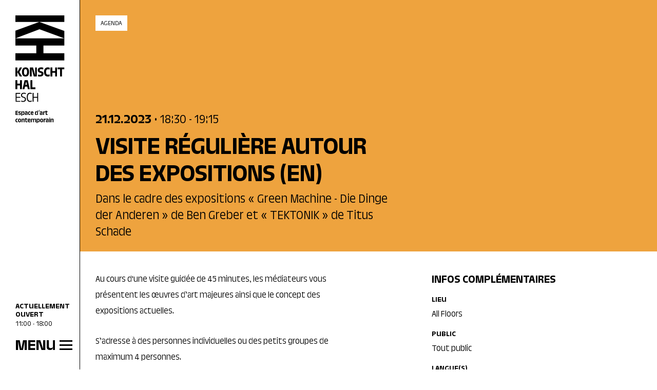

--- FILE ---
content_type: text/html; charset=UTF-8
request_url: https://www.konschthal.lu/fr/events/visite-reguliere-autour-des-expositions?date=2023-12-21&startTime=18:30&endTime=19:15&languages=en
body_size: 24094
content:


<!doctype html>
<!--[if IE 8]><html lang="fr" class="ie-8"><![endif]-->
<!--[if IE 9]><html lang="fr" class="ie-9"><![endif]-->
<!--[if IE 10]><html lang="fr" class="ie-10"><![endif]-->
<!--[if IE 11]><html lang="fr" class="ie-11"><![endif]-->
<!--[if IE]><html lang="fr" class="ie"><![endif]-->
<!--[if !(IE)]><!--><html lang="fr" dir="ltr"><!--<![endif]-->

	<head> <script>(function(w,d,s,l,i){w[l]=w[l]||[];w[l].push({'gtm.start':new Date().getTime(),event:'gtm.js'});var f=d.getElementsByTagName(s)[0],j=d.createElement(s),dl=l!='dataLayer'?'&l='+l:'';j.async=true;j.src='https://www.googletagmanager.com/gtm.js?id='+i+dl;f.parentNode.insertBefore(j,f);})(window,document,'script','dataLayer','GTM-M48W4SXV');</script> <meta
charset="utf-8"><meta
http-equiv="x-ua-compatible" content="ie=edge"><meta
name="viewport" content="width=device-width, height=device-height, initial-scale=1, minimal-ui"><meta
name="format-detection" content="telephone=no"><title>Visite régulière autour des expositions | Konschthal</title><meta
name="description" content="Dans le cadre des expositions « Green Machine - Die Dinge der Anderen » de Ben Greber et « TEKTONIK » de Titus Schade "><meta
name="robots" content="all"><meta
property="og:site_name" content="Konschthal"><meta
property="og:type" content="website"><meta
property="og:url" content="https://www.konschthal.lu/fr/events/visite-reguliere-autour-des-expositions?date=2023-12-21&amp;startTime=18:30&amp;endTime=19:15&amp;languages=en"><meta
property="og:title" content="Visite régulière autour des expositions | Konschthal"><meta
property="og:description" content="Dans le cadre des expositions « Green Machine - Die Dinge der Anderen » de Ben Greber et « TEKTONIK » de Titus Schade "><meta
property="og:image" content="https://www.konschthal.lu/volumes/images/SEO/opengraph.jpg"><meta
property="og:image:width" content="1200"><meta
property="og:image:height" content="627"><meta
property="og:image:alt" content="Opengraph"><meta
name="twitter:card" content="summary_large_image"><meta
name="twitter:url" content="https://www.konschthal.lu/fr/events/visite-reguliere-autour-des-expositions?date=2023-12-21&amp;startTime=18:30&amp;endTime=19:15&amp;languages=en" /><meta
name="twitter:title" content="Visite régulière autour des expositions | Konschthal"><meta
name="twitter:description" content="Dans le cadre des expositions « Green Machine - Die Dinge der Anderen » de Ben Greber et « TEKTONIK » de Titus Schade "><meta
property="og:locale:alternate" content="fr"><link
href="https://www.konschthal.lu/fr/events/visite-reguliere-autour-des-expositions" rel="alternate" hreflang="fr"><meta
property="og:locale:alternate" content="en"><link
href="https://www.konschthal.lu/en/events/regular-exhibition-visit" rel="alternate" hreflang="en"><meta
property="og:locale:alternate" content="de"><link
href="https://www.konschthal.lu/de/events/fuhrung-der-ausstellungen-2" rel="alternate" hreflang="de"><link
rel="home" href="https://www.konschthal.lu/fr/"><base
href="https://www.konschthal.lu"><link
rel="apple-touch-icon" sizes="180x180" href="https://www.konschthal.lu/assets/favicon/apple-touch-icon.png"><link
rel="icon" type="image/png" sizes="32x32" href="https://www.konschthal.lu/assets/favicon/favicon-32x32.png"><link
rel="icon" type="image/png" sizes="16x16" href="https://www.konschthal.lu/assets/favicon/favicon-16x16.png"><link
rel="manifest" href="https://www.konschthal.lu/assets/favicon/site.webmanifest"><link
rel="mask-icon" href="https://www.konschthal.lu/assets/favicon/safari-pinned-tab.svg" color="#ffca00"><link
rel="shortcut icon" href="https://www.konschthal.lu/assets/favicon/favicon.ico"><meta
name="msapplication-TileColor" content="#ffca00"><meta
name="msapplication-config" content="https://www.konschthal.lu/assets/favicon/browserconfig.xml"><meta
name="theme-color" content="#ffffff"><meta
property="ix:srcAttribute" content="data-src"><meta
property="ix:srcsetAttribute" content="data-srcset"><meta
property="ix:sizesAttribute" content="data-sizes"><link
rel="stylesheet" href="https://www.konschthal.lu/assets/css/styles.css?v=50">
<style>	.banner,
	.slider__banner .image,
	.exhibition.projectRoom,
	.event.highlight,
	.footer {
		background-color: #EEA33E;
	}
	label.required .h4:after {
		color: #EEA33E;	
	}
	.exhibition.projectRoom,
	.event.highlight .wrapper,
	.footer {
		color: #000;
	}
	.exhibition.projectRoom svg,
	.footer svg path {
		fill: #000;
	}
	.banner > *:not(.crumb) {
		color: #000;
	}
	.banner svg path {
		fill: #000;
	}
	.footer .seprator-dotted {
		background-image: linear-gradient(to right, #000 33%, rgba(255,255,255,0) 0%);
	}
	</style></head>
	<body id="body" class="type--events entryId--13114">

		<!-- Google Tag Manager (noscript) -->
		<noscript><iframe src="https://www.googletagmanager.com/ns.html?id=GTM-M48W4SXV" height="0" width="0" style="display:none;visibility:hidden"></iframe></noscript>
		<!-- End Google Tag Manager (noscript) -->

		<div class="body__inner overflow-hidden">

										
			<a
href="#main" class="sr-only skipToContentBtn">skip_to_content</a>
			<div class="body__inner__wrapper flex overflow-hidden relative z-999">
									<header
class="header col-menu md:relative noBanner"><div
class="header__navbar absolute top-0 left-0 right-0 z-9999 md:z-999 flex justify-start md:justify-end md:flex-col md:fixed md:right-auto md:bottom-0 md:border-r md:border-black md:bg-white md:h-full p-8 sm:p-12 md:p-8 lg:p-12 ">
<a
href="https://www.konschthal.lu/fr/" class="header__brand block icon md:fixed md:top-12" aria-label="Accueil">
<svg
xmlns="http://www.w3.org/2000/svg" width="118" height="260" viewBox="0 0 118 260">
<g
fill-rule="evenodd" transform="translate(-.001)">
<path
class="baseline" d="M55.3483813,20.7244251 C56.9403556,20.7244251 58.1334086,21.7634759 58.1334086,25.1366801 C58.1334086,28.3020742 57.0943577,29.5804778 55.2797297,29.5804778 C53.7044545,29.5804778 52.8045623,28.6991401 52.7526097,26.4688917 C52.9084673,27.402182 53.5652959,27.7992478 54.3798375,27.7992478 C55.3817794,27.7992478 56.0052098,27.2815779 56.0052098,25.1886327 C56.0052098,23.3201967 55.3817794,22.7839722 54.43179,22.7839722 C53.6525019,22.7839722 52.9789744,23.1123865 52.7526097,24.2367879 L52.7526097,31.3283097 L50.6596645,31.3283097 L50.6596645,20.8283302 L52.7526097,20.8283302 L52.752,24.221 L52.7607518,23.9860921 C52.873125,21.5341804 53.9083143,20.7244251 55.3483813,20.7244251 Z M3.82222263,20.7259094 C4.56625723,20.7259094 5.1191807,20.8131155 5.46614945,20.9337196 L5.46614945,22.8021556 C5.18968771,22.7149496 4.72211485,22.6277435 4.16919138,22.6277435 C2.95758392,22.6277435 2.12819872,23.2326195 2.12819872,25.1715625 C2.12819872,27.0381431 2.81842533,27.7302252 4.11538339,27.7302252 C4.61820977,27.7302252 5.08578263,27.6430191 5.46614945,27.4537634 L5.46614945,29.2702469 C5.06722815,29.4595026 4.47905118,29.5819622 3.70161852,29.5819622 C1.28025904,29.5819622 4.30766534e-14,28.197798 4.30766534e-14,25.2049606 C4.30766534e-14,21.9542159 1.50476823,20.7259094 3.82222263,20.7259094 Z M9.88619738,20.7253528 C12.2890024,20.7253528 13.5878159,22.1076615 13.5878159,25.1190534 C13.5878159,28.1805424 12.2389053,29.5814055 9.88619738,29.5814055 C7.51679044,29.5814055 6.18457887,28.1805424 6.18457887,25.1190534 C6.18457887,22.1076615 7.4648379,20.7253528 9.88619738,20.7253528 Z M62.7388157,20.7253528 C65.1434762,20.7253528 66.4404343,22.1076615 66.4404343,25.1190534 C66.4404343,28.1805424 65.0915236,29.5814055 62.7388157,29.5814055 C60.3694088,29.5814055 59.0371972,28.1805424 59.0371972,25.1190534 C59.0371972,22.1076615 60.3174563,20.7253528 62.7388157,20.7253528 Z M75.7735226,20.7255383 C78.2301356,20.7255383 79.321139,21.7293356 79.321139,23.8909324 L79.321139,29.477686 L77.2968453,29.477686 L77.2968453,26.7279122 L77.2968453,26.7279122 C77.1057342,26.0005767 76.5695098,25.7760675 75.9312357,25.7760675 C75.083296,25.7760675 74.6157231,26.1564343 74.6157231,26.8485163 C74.6157231,27.5758519 75.083296,27.9562187 75.9312357,27.9562187 C76.5695098,27.9562187 77.1409877,27.7298541 77.2968453,27.1249781 C77.2281938,28.889509 76.4841592,29.5815911 75.099995,29.5815911 C73.5952268,29.5815911 72.6786356,28.6649998 72.6786356,26.7965638 C72.6786356,24.8761752 73.6304803,24.04679 75.1352486,24.04679 C76.459961,24.04679 77.167808,24.8868859 77.2849181,26.5115542 L77.296,26.722 L77.2968453,24.3399508 C77.2968453,23.2341039 76.7086684,22.7145785 75.4284093,22.7145785 C74.6324222,22.7145785 73.6638784,22.9390877 72.8177942,23.4753121 L72.8177942,21.4528739 C73.6471794,21.0020001 74.6843747,20.7255383 75.7735226,20.7255383 Z M25.8272778,19.3235619 L25.8272778,20.8283302 L28.4564475,20.8283302 L28.4564475,22.7487187 L25.8272778,22.7487187 L25.8272778,26.6748464 C25.8272778,27.4541345 26.1389931,27.6786437 27.1075369,27.6786437 C27.4879037,27.6786437 28.0241281,27.6266912 28.4564475,27.4875326 L28.4564475,29.3392696 C28.0760807,29.4598737 27.4192521,29.5804778 26.6919165,29.5804778 C24.6342248,29.5804778 23.7343326,28.8549977 23.7343326,26.830704 L23.7343326,22.7487187 L22.5765331,22.7487187 L22.5765331,20.8283302 L23.7343326,20.8283302 L23.7343326,19.3235619 L25.8272778,19.3235619 Z M32.7202667,20.7246106 C35.004323,20.7246106 36.180677,22.0234241 35.9728668,25.8456468 L31.1654014,25.8456468 C31.3027045,27.2632089 32.0634381,27.7307818 33.5348083,27.7307818 C34.4161461,27.7307818 35.1954342,27.5916232 35.8003102,27.2817634 L35.8003102,29.131645 C35.2121332,29.3914077 34.399447,29.5806633 33.3603962,29.5806633 C30.7312266,29.5806633 29.0891552,28.3709113 29.0891552,25.1368657 C29.0891552,21.9881706 30.7145275,20.7246106 32.7202667,20.7246106 Z M88.8522036,20.7244251 C90.4794314,20.7244251 91.2568641,21.6762698 91.2568641,23.5632603 L91.2568641,29.4784282 L89.1639189,29.4784282 L89.1639189,24.1328828 C89.1639189,23.077133 88.713045,22.6633681 87.8669608,22.6633681 C87.1581797,22.6633681 86.5700027,22.9917824 86.2582875,23.8211676 C86.3621926,21.5742202 87.3993879,20.7244251 88.8522036,20.7244251 Z M19.3935123,20.7244251 C21.0188847,20.7244251 21.7981728,21.6762698 21.7981728,23.5632603 L21.7981728,29.4784282 L19.7052276,29.4784282 L19.7052276,24.1328828 C19.7052276,23.077133 19.2543537,22.6633681 18.4082695,22.6633681 C17.697633,22.6633681 17.109456,22.9917824 16.7995962,23.8211676 C16.9016458,21.5742202 17.9406966,20.7244251 19.3935123,20.7244251 Z M46.8652736,20.7095815 C48.4739469,20.7095815 49.2680786,21.6762698 49.2680786,23.5632603 L49.2680786,29.4784282 L47.1769888,29.4784282 L47.1769888,24.1161838 C47.1769888,23.077133 46.709416,22.6448136 45.8614763,22.6448136 C45.1526952,22.6448136 44.5812173,22.9750834 44.252803,23.8211676 C44.3734071,21.5556657 45.3939034,20.7095815 46.8652736,20.7095815 Z M41.8481425,20.7095815 C43.4753703,20.7095815 44.252803,21.6762698 44.252803,23.5632603 L44.252803,29.4784282 L42.1598578,29.4784282 L42.1598578,24.1161838 C42.1598578,23.077133 41.7108394,22.6448136 40.8628997,22.6448136 C40.1541186,22.6448136 39.5659416,22.9750834 39.2542264,23.8211676 C39.3581315,21.5556657 40.3953268,20.7095815 41.8481425,20.7095815 Z M86.2582875,20.8283302 L86.2582875,29.4765727 L84.1653423,29.4765727 L84.1653423,20.8283302 L86.2582875,20.8283302 Z M82.7848891,20.8283302 L82.7848891,29.4765727 L80.6919439,29.4765727 L80.6919439,20.8283302 L82.7848891,20.8283302 Z M72.0498243,20.7767487 L72.0498243,23.2148072 C70.5098025,23.2148072 69.9902771,23.4764254 69.6451638,24.6861774 L69.6451638,29.4769438 L67.5522186,29.4769438 L67.5522186,20.8287012 L69.5245597,20.8287012 L69.6451638,24.3577631 C69.7490689,21.2795751 70.1628338,20.7600497 72.0498243,20.7767487 Z M16.7995962,20.8283302 L16.7995962,29.4765727 L14.706651,29.4765727 L14.706651,20.8283302 L16.7995962,20.8283302 Z M39.2542264,20.8283302 L39.2542264,29.4765727 L37.1612812,29.4765727 L37.1612812,20.8283302 L39.2542264,20.8283302 Z M9.88619738,22.5752343 C8.93435262,22.5752343 8.31277758,23.0947597 8.31277758,25.1190534 C8.31277758,27.160046 8.91765359,27.731524 9.88619738,27.731524 C10.8547412,27.731524 11.4763162,27.160046 11.4763162,25.1190534 C11.4596172,23.0947597 10.8547412,22.5752343 9.88619738,22.5752343 Z M62.7388157,22.5752343 C61.786971,22.5752343 61.1653959,23.0947597 61.1653959,25.1190534 C61.1653959,27.160046 61.7702719,27.731524 62.7388157,27.731524 C63.7073595,27.731524 64.33079,27.160046 64.33079,25.1190534 C64.3122355,23.0947597 63.7073595,22.5752343 62.7388157,22.5752343 Z M32.6701696,22.5410941 C31.942834,22.5410941 31.3713561,22.8695084 31.1987994,24.218419 L34.0710328,24.218419 C33.9504286,22.8880628 33.5181093,22.5410941 32.6701696,22.5410941 Z M82.7848891,18.2529685 L82.7848891,20.0341985 L80.6919439,20.0341985 L80.6919439,18.2529685 L82.7848891,18.2529685 Z M18.7960581,3.21827434 C20.3880324,3.21827434 21.5810854,4.25546971 21.5810854,7.62867395 C21.5810854,10.794068 20.54389,12.0743271 18.7274065,12.0743271 C17.1539867,12.0743271 16.2540945,11.1911339 16.202142,8.96088553 C16.3579996,9.89417581 17.0148281,10.2930971 17.8275143,10.2930971 C18.8313116,10.2930971 19.4547421,9.7735717 19.4547421,7.68062649 C19.4547421,5.81219048 18.8313116,5.27596604 17.8794668,5.27596604 C17.1020342,5.27596604 16.4266512,5.60438032 16.202142,6.72878173 L16.202142,13.8203035 L14.1091968,13.8203035 L14.1091968,3.32032398 L16.202142,3.32032398 L16.202,6.713 L16.2102784,6.47825971 C16.3225395,4.02802964 17.3559911,3.21827434 18.7960581,3.21827434 Z M25.5825443,3.21790325 C28.0373018,3.21790325 29.1283051,4.22170056 29.1283051,6.38329733 L29.1283051,11.9700509 L27.1040115,11.9700509 L27.1040115,9.22027714 L27.1040115,9.22027714 C26.9129004,8.49294157 26.3766759,8.26843238 25.7384019,8.26843238 C24.8904622,8.26843238 24.4228893,8.64879919 24.4228893,9.34088125 C24.4228893,10.0682168 24.8904622,10.4485836 25.7384019,10.4485836 C26.3766759,10.4485836 26.9481539,10.222219 27.1040115,9.61734299 C27.0353599,11.3818739 26.2913253,12.073956 24.9071612,12.073956 C23.402393,12.073956 22.4858017,11.1573647 22.4858017,9.28892871 C22.4858017,7.36854016 23.4376465,6.53915496 24.9424147,6.53915496 C26.2671272,6.53915496 26.9749741,7.37925086 27.0920842,9.00391909 L27.104,9.213 L27.1040115,6.83231572 C27.1040115,5.72461334 26.5158345,5.20694338 25.2355755,5.20694338 C24.4395884,5.20694338 23.4710446,5.43145257 22.6231049,5.96767701 L22.6231049,3.94523882 C23.4543455,3.49436499 24.4915409,3.21790325 25.5825443,3.21790325 Z M34.0188947,3.21790325 C34.7629293,3.21790325 35.3158527,3.30510931 35.6628215,3.42571342 L35.6628215,5.29414943 C35.3863598,5.20694338 34.9187869,5.12159278 34.3658634,5.12159278 C33.154256,5.12159278 32.3248708,5.72461334 32.3248708,7.66355637 C32.3248708,9.53199238 33.0150974,10.222219 34.3139109,10.222219 C34.8148818,10.222219 35.2824547,10.1350129 35.6628215,9.94575726 L35.6628215,11.7622407 C35.2639002,11.9514964 34.6757232,12.073956 33.8982906,12.073956 C31.4769311,12.073956 30.196672,10.6897919 30.196672,7.69695443 C30.196672,4.44620975 31.7014403,3.21790325 34.0188947,3.21790325 Z M61.3416635,3.21790325 C63.796421,3.21790325 64.8874244,4.22170056 64.8874244,6.38329733 L64.8874244,11.9700509 L62.8631307,11.9700509 L62.8631307,9.22027714 L62.8631307,9.22027714 C62.6738751,8.49294157 62.1357952,8.26843238 61.4956657,8.26843238 C60.6495814,8.26843238 60.1820086,8.64879919 60.1820086,9.34088125 C60.1820086,10.0682168 60.6495814,10.4485836 61.4956657,10.4485836 C62.1357952,10.4485836 62.7072731,10.222219 62.8631307,9.61734299 C62.7944792,11.3818739 62.0504446,12.073956 60.6662805,12.073956 C59.1615122,12.073956 58.244921,11.1573647 58.244921,9.28892871 C58.244921,7.36854016 59.1967657,6.53915496 60.6996785,6.53915496 C62.0261691,6.53915496 62.7340901,7.37925086 62.8512033,9.00391909 L62.863,9.213 L62.8631307,6.83231572 C62.8631307,5.72461334 62.2749538,5.20694338 60.9946947,5.20694338 C60.1987076,5.20694338 59.2301638,5.43145257 58.3822241,5.96767701 L58.3822241,3.94523882 C59.2134648,3.49436499 60.2506601,3.21790325 61.3416635,3.21790325 Z M39.9971477,3.21678999 C42.2793486,3.21678999 43.4557026,4.5156035 43.2478924,8.33782613 L38.440427,8.33782613 C38.5777301,9.75538831 39.3403192,10.2229612 40.8098339,10.2229612 C41.6911716,10.2229612 42.4704597,10.0838026 43.0753358,9.77394279 L43.0753358,11.6238243 C42.4871588,11.883587 41.6744726,12.0728427 40.6354218,12.0728427 C38.0062522,12.0728427 36.3641808,10.8630907 36.3641808,7.62904504 C36.3641808,4.48034999 37.9895531,3.21678999 39.9971477,3.21678999 Z M10.5775373,3.21845989 C11.4941285,3.21845989 12.2548621,3.37431751 12.7910866,3.5988267 L12.7910866,5.48396175 C12.1509571,5.20750001 11.442176,5.06834142 10.6795869,5.06834142 C9.48653391,5.06834142 9.12472157,5.38005667 9.12472157,5.84762953 C9.12472157,6.22799635 9.31397726,6.53785614 10.0060593,6.69556921 L10.941205,6.90152393 C12.4979258,7.24849268 13.0508493,8.11313139 13.0508493,9.34143789 C13.0508493,11.0354618 12.0990045,12.0726572 9.60899347,12.0726572 C8.70910125,12.0726572 8.00032016,11.935354 7.48079475,11.7275439 L7.48079475,9.92961486 C8.03371822,10.2060766 8.69240222,10.3619342 9.57373996,10.3619342 C10.7500939,10.3619342 11.0952072,10.0316645 11.0952072,9.51399454 C11.0952072,9.13362772 10.941205,8.75326091 10.0932654,8.57884881 L9.1061671,8.37289409 C7.77395552,8.09643236 7.16907951,7.2299382 7.16907951,5.93483558 C7.16907951,4.13319569 8.38068698,3.21845989 10.5775373,3.21845989 Z M74.5422474,1.81574129 L74.5422474,3.32050952 L77.1714171,3.32050952 L77.1714171,5.24089808 L74.5422474,5.24089808 L74.5422474,9.16702579 C74.5422474,9.9463139 74.8539627,10.1708231 75.8225064,10.1708231 C76.2028733,10.1708231 76.7390977,10.1188705 77.1714171,9.97971196 L77.1714171,11.8314489 C76.7910502,11.9520531 76.1342217,12.0726572 75.4068861,12.0726572 C73.3491944,12.0726572 72.4493022,11.347177 72.4493022,9.32288341 L72.4493022,5.24089808 L71.2896473,5.24089808 L71.2896473,3.32050952 L72.4493022,3.32050952 L72.4493022,1.81574129 L74.5422474,1.81574129 Z M49.5386029,3.21845989 C50.8541154,3.21845989 51.9599624,4.04784509 52.0304694,6.72896727 C51.8393583,5.60456586 51.1305772,5.27615159 50.3865426,5.27615159 C49.4012998,5.27615159 48.7964237,5.82907505 48.7964237,7.69751107 C48.7964237,9.7218047 49.3846007,10.2932826 50.4050971,10.2932826 C51.1992287,10.2932826 51.8393583,9.91106039 52.0304694,8.96107107 C51.9599624,11.2785255 50.9580205,12.0726572 49.5738564,12.0726572 C47.6887214,12.0726572 46.668225,10.7756991 46.668225,7.64555853 C46.668225,4.29090876 47.8965315,3.21845989 49.5386029,3.21845989 Z M54.1234146,1.47062799 L54.1234146,11.9706075 L52.0304694,11.9706075 L52.0304694,1.47062799 L54.1234146,1.47062799 Z M70.7369094,3.26892807 L70.7369094,5.70698658 C69.1968876,5.70698658 68.6773622,5.96860473 68.3322489,7.17835675 L68.3322489,11.9691232 L66.2393037,11.9691232 L66.2393037,3.32088061 L68.2116448,3.32088061 L68.3322489,6.84994248 C68.436154,3.77175445 68.8517743,3.25222904 70.7369094,3.26892807 Z M6.33060262,1.9897823 L6.33060262,3.9621234 L2.26531631,3.9621234 L2.26531631,6.07176764 L6.33060262,6.07176764 L6.33060262,8.00885522 L2.26531631,8.00885522 L2.26531631,10.0479924 L6.33060262,10.0479924 L6.33060262,11.968381 L0.207624618,11.968381 L0.207624618,1.9897823 L6.33060262,1.9897823 Z M39.9451952,5.03327346 C39.2178596,5.03327346 38.6463817,5.36168773 38.473825,6.71059834 L41.3460583,6.71059834 C41.2235988,5.38024221 40.7931349,5.03327346 39.9451952,5.03327346 Z M58.0128044,5.77315973e-14 C57.6138832,1.43611666 56.871704,3.30455267 56.3874321,4.10053981 L55.4188883,4.20258944 C55.7992551,3.20064759 56.2482735,1.40086315 56.4393846,0.172556653 L58.0128044,5.77315973e-14 Z" transform="translate(.098 227.124)"/>
<path
d="M34.4207847,-4.4408921e-14 C36.137074,-4.4408921e-14 37.4043449,0.335836066 38.486071,0.933290283 L38.486071,3.43257857 C37.3301269,2.64957957 36.2112919,2.3137435 34.6824028,2.3137435 C31.6227693,2.3137435 29.1216255,4.32690445 29.086372,11.0436258 C29.086372,17.4597645 31.509587,19.6992901 34.6434384,19.6992901 C36.2855098,19.6992901 37.4785628,19.3244897 38.486071,18.5804551 L38.486071,20.9294521 C37.7420364,21.413724 36.510019,21.9740692 34.3465668,21.9740692 C30.1680981,21.9740692 26.6984106,19.1389449 26.6984106,11.0807347 C26.6984106,2.83512436 30.0920248,-4.4408921e-14 34.4207847,-4.4408921e-14 Z M19.6644077,0.0014843583 C21.6423151,0.0014843583 23.2454221,0.374429382 24.2158213,0.932919193 L24.2158213,3.2466627 C23.0227684,2.46366369 21.4549149,2.20019009 19.8128435,2.20019009 C16.7921744,2.20019009 15.3003943,3.5064254 15.3003943,5.74595099 C15.3003943,7.87229426 16.2318291,8.8426935 18.2468455,9.47540122 L20.2989709,10.1099644 C23.3938579,11.0803636 24.7000932,12.722435 24.7000932,15.7802131 C24.7000932,19.325974 22.7240413,21.9736981 17.7607182,21.9736981 C15.8978485,21.9736981 14.4784309,21.674971 13.3595958,21.1906991 L13.3595958,18.8788111 C14.4784309,19.4744098 15.933102,19.8473549 17.7607182,19.8473549 C21.0819699,19.8473549 22.2750229,18.2442479 22.2750229,15.9676133 C22.2750229,13.952597 21.5680972,12.759544 19.2153893,12.0507629 L17.2022284,11.4551641 C14.5155398,10.6703097 12.9866508,9.13956516 12.9866508,5.78305995 C12.9866508,2.20019009 15.2243209,0.0014843583 19.6644077,0.0014843583 Z M43.1163412,0.224138104 L43.1163412,9.81123729 L51.6606786,9.81123729 L51.6606786,0.224138104 L53.9744221,0.224138104 L53.9744221,21.7510444 L51.6606786,21.7510444 L51.6606786,11.939436 L43.1163412,11.939436 L43.1163412,21.7510444 L40.8044531,21.7510444 L40.8044531,0.224138104 L43.1163412,0.224138104 Z M11.1159882,0.223767014 L11.1159882,2.38721924 L2.27663455,2.38721924 L2.27663455,9.92404852 L11.0046614,9.92404852 L11.0046614,12.0893562 L2.27663455,12.0893562 L2.27663455,19.6224746 L11.1159882,19.6224746 L11.1159882,21.7506733 L1.33226763e-14,21.7506733 L1.33226763e-14,0.223767014 L11.1159882,0.223767014 Z" transform="translate(.524 185.702)"/>
<path
d="M4.51449023,30.6529267 L4.51449023,39.1954087 L11.1922471,39.1954087 L11.1922471,30.6529267 L15.7065518,30.6529267 L15.7065518,52.179833 L11.1922471,52.179833 L11.1922471,43.2625504 L4.51449023,43.2625504 L4.51449023,52.179833 L0.000185544787,52.179833 L0.000185544787,30.6529267 L4.51449023,30.6529267 Z M29.56081,30.6529267 L34.4462043,52.179833 L29.8205728,52.179833 L28.4772285,46.0605658 L22.99438,46.0605658 L21.6510357,52.179833 L17.1367311,52.179833 L22.0239808,30.6529267 L29.56081,30.6529267 Z M40.4085005,30.6529267 L40.4085005,48.0755822 L47.8340029,48.0755822 L47.8340029,52.179833 L35.8960513,52.179833 L35.8960513,30.6529267 L40.4085005,30.6529267 Z M25.753431,33.3767242 L23.8905613,41.8839527 L27.5829026,41.8839527 L25.753431,33.3767242 Z M77.6545757,-1.24344979e-14 C79.370865,-1.24344979e-14 80.7884271,0.224509193 81.9833356,0.708781089 L81.9833356,5.37152161 C80.8626451,4.77592284 79.74381,4.51430469 78.2891389,4.51430469 C75.4169055,4.51430469 73.2905623,5.89475791 73.2905623,11.0807347 C73.2905623,15.966129 75.1923963,17.5339824 78.2149209,17.5339824 C79.74381,17.5339824 81.0129363,17.2723643 81.9833356,16.6767655 L81.9833356,21.0407789 C81.1242632,21.5269063 79.780919,21.9740692 77.5803578,21.9740692 C72.6559991,21.9740692 68.5888574,19.1760538 68.5888574,11.1178437 C68.5888574,3.02252459 72.4685989,-1.24344979e-14 77.6545757,-1.24344979e-14 Z M61.5685848,0.000927723939 C63.9175818,0.000927723939 65.4854352,0.260690427 66.5300524,0.672599856 L66.5300524,4.92343094 C65.2238171,4.47626801 63.732037,4.25361426 61.9415298,4.25361426 C59.3290592,4.25361426 58.1360062,5.03661327 58.1360062,6.4912844 C58.1360062,7.57301051 58.6592425,8.31890056 60.4868586,8.87924582 L62.7245288,9.55091795 C65.8212713,10.4842082 67.2759424,12.1615331 67.2759424,15.0356219 C67.2759424,19.3625263 64.5521449,21.9731415 58.5460602,21.9731415 C56.6071171,21.9731415 55.2248085,21.7875967 54.0317555,21.4888696 L54.0317555,17.273292 C55.2637729,17.646237 56.755553,17.9078552 58.5089512,17.9078552 C61.5314758,17.9078552 62.538984,17.0487828 62.538984,15.3696025 C62.538984,14.2878764 61.9415298,13.5790953 60.4868586,13.2061503 L58.3976243,12.6847694 C55.2248085,11.9017704 53.5845925,10.0722988 53.5845925,6.56550232 C53.5845925,2.19963346 56.4568259,0.000927723939 61.5685848,0.000927723939 Z M24.224542,0.000371089576 C29.1489006,0.000371089576 32.6928061,2.8726044 32.6928061,10.9679235 C32.6928061,18.8034799 29.6331725,21.9725849 24.224542,21.9725849 C18.8530203,21.9725849 15.7562778,18.8034799 15.7562778,10.9679235 C15.7562778,2.8726044 19.3372922,0.000371089576 24.224542,0.000371089576 Z M117.188975,0.223952559 L117.188975,4.40242118 L111.407399,4.40242118 L111.407399,21.7508588 L106.89495,21.7508588 L106.89495,4.40242118 L101.111519,4.40242118 L101.111519,0.223952559 L117.188975,0.223952559 Z M15.9679844,0.223952559 L9.62420814,11.154396 L15.9679844,21.7490034 L10.5964628,21.7490034 L4.55326909,11.2286139 L10.7430432,0.223952559 L15.9679844,0.223952559 Z M4.51430469,0.223952559 L4.51430469,21.7490034 L-3.46389584e-14,21.7490034 L-3.46389584e-14,0.223952559 L4.51430469,0.223952559 Z M42.3090358,0.223952559 L47.3447213,19.1383882 L47.3447213,0.223952559 L51.4471166,0.223952559 L51.4471166,21.7490034 L44.0234696,21.7490034 L38.8746018,2.94775004 L38.8746018,21.7490034 L34.8093155,21.7490034 L34.8093155,0.223952559 L42.3090358,0.223952559 Z M88.4521691,0.223952559 L88.4521691,8.76643459 L95.129926,8.76643459 L95.129926,0.223952559 L99.6442307,0.223952559 L99.6442307,21.7490034 L95.129926,21.7490034 L95.129926,12.8335763 L88.4521691,12.8335763 L88.4521691,21.7490034 L83.9378644,21.7490034 L83.9378644,0.223952559 L88.4521691,0.223952559 Z M24.224542,4.14173075 C22.0239808,4.14173075 20.4561273,5.48507502 20.4561273,11.0050325 C20.4561273,16.4526274 21.9107984,17.9072986 24.224542,17.9072986 C26.5753944,17.9072986 27.9929566,16.4526274 27.9929566,11.0050325 C27.9929566,5.48507502 26.4622121,4.14173075 24.224542,4.14173075 Z" transform="translate(.001 124.844)"/>
<path
d="M57.2758205,15.7397643 L117.188233,37.1571992 L117.188,55.217 L117.191758,55.2172011 L117.191758,72.3170088 L67.1447623,72.3170088 L67.1447623,90.9234401 L117.191758,90.9234401 L117.191758,108.023248 L0.00166990309,108.023248 L0.00166990309,90.9234401 L50.0449546,90.9234401 L50.0449546,72.3170088 L0.00166990309,72.3170088 L0.001,55.218 L3.55271368e-14,55.2181289 L3.55271368e-14,36.6413847 L57.2758205,15.7397643 Z M57.6840191,33.2848795 L0.003,55.217 L117.185,55.217 L57.6840191,33.2848795 Z M117.188233,6.75015599e-14 L117.188233,15.6117384 L3.55271368e-14,15.6117384 L3.55271368e-14,6.75015599e-14 L117.188233,6.75015599e-14 Z"/>
</g>
</svg>
</a><div
class="wrapper header__navbar__mobile fixed left-0 right-0 bottom-0 z-99 bg-white flex justify-between border-t h-28 md:static md:flex-col md:border-none md:h-auto"><div
class="header__openingHours flex flex-col justify-center px-8 md:px-0 md:mb-8"><div
class="font-medium uppercase whitespace-nowrap"><span
class="extra-space">Actuellement</span><br><span>ouvert</span></div>
<span
class="block mt-1">11:00 - 18:00</span></div>
<button
class="header__burger menu hamburger hamburger--squeeze items-center justify-center w-28 md:w-full md:justify-start md:items-baseline" type="button" aria-label="MENU" aria-haspopup="true" aria-expanded="false" aria-controls="mainMenu">
<span
class="menu__text hidden lg:block font-medium mr-3">MENU</span>
<span
class="hamburger-box">
<span
class="hamburger-inner"></span>
</span>
</button></div></div><div
class="header__menus fixed top-0 -left-full bottom-0 z-9999 md:z-99 bg-white w-full md:w-auto"><div
class="header__mainMenu border-r border-black overflow-y-scroll"><nav
id="mainMenu" class="mainMenu" aria-label="mainMenu"><ul
class="flex flex-col justify-between"><li
class="dropdown level--1 h-full">
<a
href="https://www.konschthal.lu/fr/visiter" class="flex items-center justify-between font-medium uppercase px-12 h-full border-b dropdown-toggle " aria-haspopup="true" aria-expanded="false" tabindex="-1">
<span>Visiter</span>
<span
class="icon icon--xxl">
<svg
xmlns="http://www.w3.org/2000/svg" width="18" height="18" viewBox="0 0 18 18"><path
fill-rule="nonzero" d="M9 3.2L7.978 4.222l4.045 4.053H3.2v1.45h8.823l-4.045 4.053L9 14.8 14.8 9z"/></svg>
</span>
</a><div
class="pannel absolute top-0 bottom-0 -left-full w-full bg-white flex flex-col justify-between border-r border-black">
<button
class="btn--return w-full flex items-center justify-between uppercase pr-12" aria-label="Retourner au niveau précédent" tabindex="-1">
<span
class="icon icon--xxl">
<svg
xmlns="http://www.w3.org/2000/svg" width="18" height="18" viewBox="0 0 18 18"><path
fill-rule="nonzero" d="M9 3.2L7.978 4.222l4.045 4.053H3.2v1.45h8.823l-4.045 4.053L9 14.8 14.8 9z"/></svg>
</span>
<span>Visiter</span>
</button><ul
class="dropdown-menu flex flex-col justify-between h-full overflow-y-scroll"><li
class="level--2 h-full">
<a
href="https://www.konschthal.lu/fr/visiter/visites" class="block font-light uppercase px-12 flex items-center h-full border-b " tabindex="-1">
<span>Visites</span>
</a></li><li
class="level--2 h-full">
<a
href="https://www.konschthal.lu/fr/visiter/horaires-douverture" class="block font-light uppercase px-12 flex items-center h-full border-b " tabindex="-1">
<span>Horaires d&#039;ouverture</span>
</a></li><li
class="level--2 h-full">
<a
href="https://www.konschthal.lu/fr/visiter/acces" class="block font-light uppercase px-12 flex items-center h-full  " tabindex="-1">
<span>Accès</span>
</a></li></ul></div></li><li
class="dropdown level--1 h-full">
<a
href="https://www.konschthal.lu/fr/expos" class="flex items-center justify-between font-medium uppercase px-12 h-full border-b dropdown-toggle " aria-haspopup="true" aria-expanded="false" tabindex="-1">
<span>Expos</span>
<span
class="icon icon--xxl">
<svg
xmlns="http://www.w3.org/2000/svg" width="18" height="18" viewBox="0 0 18 18"><path
fill-rule="nonzero" d="M9 3.2L7.978 4.222l4.045 4.053H3.2v1.45h8.823l-4.045 4.053L9 14.8 14.8 9z"/></svg>
</span>
</a><div
class="pannel absolute top-0 bottom-0 -left-full w-full bg-white flex flex-col justify-between border-r border-black">
<button
class="btn--return w-full flex items-center justify-between uppercase pr-12" aria-label="Retourner au niveau précédent" tabindex="-1">
<span
class="icon icon--xxl">
<svg
xmlns="http://www.w3.org/2000/svg" width="18" height="18" viewBox="0 0 18 18"><path
fill-rule="nonzero" d="M9 3.2L7.978 4.222l4.045 4.053H3.2v1.45h8.823l-4.045 4.053L9 14.8 14.8 9z"/></svg>
</span>
<span>Expos</span>
</button><ul
class="dropdown-menu flex flex-col justify-between h-full overflow-y-scroll"><li
class="level--2 h-full">
<a
href="https://www.konschthal.lu/fr/expos/principales" class="block font-light uppercase px-12 flex items-center h-full border-b " tabindex="-1">
<span>Principales</span>
</a></li><li
class="level--2 h-full">
<a
href="https://www.konschthal.lu/fr/expos/project-room" class="block font-light uppercase px-12 flex items-center h-full border-b " tabindex="-1">
<span>Project Room</span>
</a></li><li
class="level--2 h-full">
<a
href="https://www.konschthal.lu/fr/expos/project-room-2" class="block font-light uppercase px-12 flex items-center h-full  " tabindex="-1">
<span>Appel à candidatures</span>
</a></li></ul></div></li><li
class=" level--1 h-full">
<a
href="https://www.konschthal.lu/fr/agenda" class="flex items-center justify-between font-medium uppercase px-12 h-full border-b  "  tabindex="-1">
<span>Agenda</span>
<span
class="icon icon--xxl">
<svg
xmlns="http://www.w3.org/2000/svg" width="18" height="18" viewBox="0 0 18 18"><path
fill-rule="nonzero" d="M9 3.2L7.978 4.222l4.045 4.053H3.2v1.45h8.823l-4.045 4.053L9 14.8 14.8 9z"/></svg>
</span>
</a></li><li
class=" level--1 h-full">
<a
href="https://www.konschthal.lu/fr/education" class="flex items-center justify-between font-medium uppercase px-12 h-full border-b  "  tabindex="-1">
<span>Éducation</span>
<span
class="icon icon--xxl">
<svg
xmlns="http://www.w3.org/2000/svg" width="18" height="18" viewBox="0 0 18 18"><path
fill-rule="nonzero" d="M9 3.2L7.978 4.222l4.045 4.053H3.2v1.45h8.823l-4.045 4.053L9 14.8 14.8 9z"/></svg>
</span>
</a></li><li
class=" level--1 h-full">
<a
href="https://www.konschthal.lu/fr/editions" class="flex items-center justify-between font-medium uppercase px-12 h-full   "  tabindex="-1">
<span>Éditions</span>
<span
class="icon icon--xxl">
<svg
xmlns="http://www.w3.org/2000/svg" width="18" height="18" viewBox="0 0 18 18"><path
fill-rule="nonzero" d="M9 3.2L7.978 4.222l4.045 4.053H3.2v1.45h8.823l-4.045 4.053L9 14.8 14.8 9z"/></svg>
</span>
</a></li></ul></nav></div><div
class="header__bottomMenu border-t border-r border-black flex items-center justify-between bg-white h-32 px-12"><div
class="header__subMenu"><nav
class="subMenu" aria-label="subMenu"><ul
class="flex items-center"><li
class="mr-4 md:mr-8">
<a
href="https://www.konschthal.lu/fr/a-propos" class="">
<span>À propos</span>
</a></li><li
class="mr-4 md:mr-8">
<a
href="https://www.konschthal.lu/fr/blog" class="">
<span>Blog</span>
</a></li><li
class="mr-4 md:mr-8">
<a
href="https://www.konschthal.lu/fr/presse" class="">
<span>Presse</span>
</a></li></ul></nav></div><div
class="header__langMenu"><ul
class="langMenu flex items-center"><li
class="flex items-center">
<a
href="https://www.konschthal.lu/fr/events/visite-reguliere-autour-des-expositions" class="font-medium hover:underline">FR</a></li><li
class="flex items-center">
<a
href="https://www.konschthal.lu/en/events/regular-exhibition-visit" class=" hover:underline">EN</a></li><li
class="flex items-center">
<a
href="https://www.konschthal.lu/de/events/fuhrung-der-ausstellungen-2" class=" hover:underline">DE</a></li></ul></div></div></div></header>								
				<main class="col-content w-full">
												<div
class="banner relative noBanner"><div
class="banner__content row relative z-9"><div
class="col w-full md:w-7/12 flex flex-col justify-between"><div
class="wrapper mt-8 sm:mt-12 self-end md:self-start min-h-64 md:min-h-auto"><nav
class="breadcrumb bg-white"><ul
class="flex items-center"><li
class="flex items-center">
<a
href="https://www.konschthal.lu/fr/agenda" class="crumb text-text bg-white uppercase">Agenda</a></li></ul></nav></div><div
class="wrapper pb-6 w-full sm:w-9/12 md:w-full"><div
class="dates -mb-2">
<span
class="date date--lg font-medium">
<span
class="fromDate">21.12.2023</span>
<span
class="startTime font-light"> • 18:30</span><span
class="endTime font-light"> - 19:15</span></span></div><h1 class="mt-6">
<span>Visite régulière autour des expositions</span>
<span>(en)</span></h1><div
class="redactor intro mt-2 mb-2"><p>Dans le cadre des expositions « Green Machine - Die Dinge der Anderen » de Ben Greber et « TEKTONIK » de Titus Schade</p></div></div></div></div></div>													<div
class="content mt-12 sm:mt-16" tabindex="-1"><div
class="row blocks blockBody justify-between"><div
class="col w-full sm:w-6/12"><div
class="redactor body"><p>Au cours d'une visite guidée de 45 minutes, les médiateurs vous présentent les œuvres d’art majeures ainsi que le concept des expositions actuelles.</p><p>S’adresse à des personnes individuelles ou des petits groupes de maximum 4 personnes.</p><p>Gratuit | Sans inscription.</p><p></p><p>Vous souhaitez venir avec un plus grand groupe ? Faites-le nous savoir en avance et réservez une visite guidée groupe. Jusqu'à 20 personnes par réservation via <span
id="enkoder_0_440567851">email hidden; JavaScript is required</span><script id="script_enkoder_0_440567851" type="text/javascript">function hivelogic_enkoder_0_440567851(){var kode="kode=\"110 114 103 104 64 37 52 52 51 35 52 52 55 35 52 51 54 35 52 51 55 35 57 55 35 54 58 35 56 53 35 56 52 35 56 55 35 54 56 35 56 53 35 56 53 35 56 56 35 54 56 35 56 53 35 56 52 35 56 54 35 54 56 35 56 53 35 56 54 35 56 52 35 54 56 35 56 53 35 56 53 35 56 54 35 54 56 35 56 53 35 56 52 35 56 56 35 54 56 35 56 53 35 56 53 35 56 55 35 54 56 35 56 53 35 56 53 35 57 51 35 54 56 35 56 56 35 57 51 35 54 56 35 56 53 35 56 52 35 56 58 35 54 56 35 56 53 35 56 52 35 56 56 35 54 56 35 56 53 35 56 53 35 57 51 35 54 56 35 56 59 35 56 54 35 54 56 35 56 53 35 56 53 35 56 53 35 54 56 35 56 53 35 56 52 35 56 56 35 54 56 35 56 53 35 56 53 35 56 54 35 54 56 35 56 53 35 56 52 35 56 56 35 54 56 35 56 53 35 56 53 35 56 55 35 54 56 35 56 53 35 56 53 35 57 51 35 54 56 35 56 58 35 57 51 35 54 56 35 56 53 35 56 54 35 56 56 35 54 56 35 56 59 35 56 58 35 54 56 35 56 53 35 56 52 35 56 55 35 54 56 35 56 56 35 56 55 35 54 56 35 56 56 35 56 54 35 54 56 35 56 59 35 56 54 35 54 56 35 56 60 35 56 53 35 54 56 35 56 59 35 56 60 35 54 56 35 56 60 35 56 54 35 54 56 35 56 59 35 56 53 35 54 56 35 56 59 35 56 54 35 54 56 35 56 60 35 56 57 35 54 56 35 57 51 35 56 60 35 54 56 35 56 59 35 56 58 35 54 56 35 56 59 35 56 53 35 54 56 35 56 56 35 56 54 35 54 56 35 56 56 35 56 56 35 54 56 35 56 56 35 57 51 35 54 56 35 56 53 35 56 53 35 56 56 35 54 56 35 56 53 35 56 54 35 56 52 35 54 56 35 56 53 35 56 53 35 57 51 35 54 56 35 56 53 35 56 52 35 56 56 35 54 56 35 56 53 35 56 53 35 56 59 35 54 56 35 56 59 35 56 57 35 54 56 35 56 60 35 56 59 35 54 56 35 56 60 35 56 52 35 54 56 35 56 59 35 57 51 35 54 56 35 56 58 35 56 56 35 54 56 35 56 53 35 56 52 35 56 55 35 54 56 35 56 53 35 56 52 35 56 56 35 54 56 35 56 53 35 56 52 35 56 54 35 54 56 35 56 53 35 56 53 35 56 56 35 54 56 35 56 53 35 56 52 35 56 55 35 54 56 35 56 53 35 56 52 35 56 56 35 54 56 35 56 60 35 56 60 35 54 56 35 56 60 35 56 57 35 54 56 35 56 59 35 56 58 35 54 56 35 56 59 35 56 52 35 54 56 35 56 53 35 56 53 35 56 56 35 54 56 35 56 53 35 56 53 35 56 54 35 54 56 35 56 53 35 56 53 35 56 57 35 54 56 35 56 53 35 56 53 35 56 56 35 54 56 35 56 53 35 56 53 35 56 55 35 54 56 35 56 53 35 56 52 35 56 56 35 54 56 35 56 53 35 56 53 35 56 55 35 54 56 35 56 53 35 56 53 35 57 51 35 54 56 35 56 56 35 56 55 35 54 56 35 56 53 35 56 52 35 56 56 35 54 56 35 56 53 35 56 53 35 56 60 35 54 56 35 56 53 35 56 52 35 56 54 35 54 56 35 56 53 35 56 52 35 56 52 35 54 56 35 56 53 35 56 53 35 56 57 35 54 56 35 56 53 35 56 52 35 56 56 35 54 56 35 56 56 35 56 55 35 54 56 35 56 55 35 56 59 35 54 56 35 57 51 35 56 57 35 54 56 35 56 58 35 56 55 35 54 56 35 56 53 35 56 52 35 56 52 35 54 56 35 56 55 35 56 57 35 54 56 35 56 53 35 56 52 35 56 59 35 54 56 35 56 53 35 56 53 35 56 59 35 54 56 35 56 53 35 56 52 35 56 56 35 54 56 35 56 53 35 56 52 35 56 57 35 54 56 35 56 58 35 56 56 35 54 56 35 57 51 35 56 57 35 54 56 35 56 55 35 56 59 35 54 56 35 56 53 35 56 53 35 56 54 35 54 56 35 56 53 35 56 52 35 56 52 35 54 56 35 56 53 35 56 52 35 56 60 35 54 56 35 56 53 35 56 53 35 56 53 35 54 56 35 56 53 35 56 53 35 57 51 35 54 56 35 56 53 35 56 53 35 56 56 35 54 56 35 56 58 35 56 53 35 54 56 35 56 53 35 56 52 35 56 60 35 54 56 35 56 53 35 56 53 35 56 55 35 54 56 35 56 53 35 56 53 35 56 60 35 54 56 35 56 53 35 56 52 35 56 54 35 54 56 35 56 53 35 56 53 35 56 59 35 54 56 35 56 53 35 56 52 35 56 60 35 54 56 35 56 53 35 56 53 35 56 57 35 54 56 35 56 53 35 56 53 35 57 51 35 54 56 35 56 53 35 56 52 35 56 60 35 54 56 35 56 53 35 56 53 35 56 56 35 54 56 35 56 53 35 56 53 35 56 55 35 54 56 35 56 58 35 56 59 35 54 56 35 56 53 35 56 53 35 56 52 35 54 56 35 56 53 35 56 53 35 56 56 35 54 56 35 56 53 35 56 53 35 56 55 35 54 56 35 56 53 35 56 53 35 56 60 35 54 56 35 56 53 35 56 52 35 56 54 35 54 56 35 56 53 35 56 52 35 56 59 35 54 56 35 56 53 35 56 53 35 57 51 35 54 56 35 56 53 35 56 52 35 56 59 35 54 56 35 56 53 35 56 52 35 56 52 35 54 56 35 56 53 35 56 53 35 56 53 35 54 56 35 56 56 35 57 51 35 54 56 35 56 53 35 56 53 35 56 53 35 54 56 35 56 53 35 56 54 35 56 52 35 54 56 35 57 51 35 56 57 35 54 56 35 56 55 35 56 59 35 54 56 35 56 55 35 56 57 35 54 56 35 56 53 35 56 53 35 57 51 35 54 56 35 56 53 35 56 52 35 56 52 35 54 56 35 56 53 35 56 53 35 56 59 35 54 56 35 56 53 35 56 52 35 56 58 35 54 56 35 56 53 35 56 52 35 56 56 35 54 56 35 56 53 35 56 53 35 57 51 35 54 56 35 56 58 35 56 56 35 54 56 35 57 51 35 56 57 35 54 56 35 56 55 35 56 59 35 54 56 35 57 51 35 56 60 35 54 56 35 56 53 35 56 52 35 56 53 35 54 56 35 56 53 35 56 53 35 56 53 35 54 56 35 56 53 35 56 52 35 56 52 35 54 56 35 56 53 35 56 53 35 56 55 35 54 56 35 56 53 35 56 53 35 56 52 35 54 56 35 57 51 35 56 57 35 54 56 35 56 55 35 56 59 35 54 56 35 56 55 35 56 57 35 54 56 35 56 53 35 56 53 35 56 59 35 54 56 35 56 53 35 56 52 35 56 56 35 54 56 35 56 53 35 56 53 35 56 53 35 54 56 35 56 58 35 56 56 35 54 56 35 57 51 35 56 57 35 54 56 35 56 55 35 56 59 35 54 56 35 56 53 35 56 53 35 56 55 35 54 56 35 56 53 35 56 53 35 56 56 35 54 56 35 56 53 35 56 53 35 56 59 35 54 56 35 56 53 35 56 52 35 56 56 35 54 56 35 56 53 35 56 52 35 56 57 35 54 56 35 56 53 35 56 52 35 56 56 35 54 56 35 56 53 35 56 53 35 56 59 35 54 56 35 56 53 35 56 53 35 56 59 35 54 56 35 56 53 35 56 52 35 56 56 35 54 56 35 56 53 35 56 53 35 56 59 35 54 56 35 56 55 35 56 57 35 54 56 35 56 53 35 56 53 35 56 55 35 54 56 35 56 53 35 56 53 35 56 56 35 54 56 35 56 53 35 56 53 35 56 56 35 54 56 35 56 53 35 56 53 35 56 57 35 54 56 35 56 53 35 56 52 35 56 56 35 54 56 35 56 53 35 56 53 35 56 55 35 54 56 35 56 53 35 56 52 35 56 56 35 54 56 35 56 53 35 56 53 35 56 59 35 54 56 35 57 51 35 56 57 35 54 56 35 56 55 35 56 59 35 54 56 35 57 51 35 56 57 35 54 56 35 56 58 35 56 57 35 54 56 35 56 53 35 56 52 35 56 60 35 54 56 35 56 53 35 56 53 35 56 55 35 54 56 35 56 53 35 56 53 35 56 60 35 54 56 35 56 53 35 56 52 35 56 54 35 54 56 35 56 53 35 56 53 35 56 59 35 54 56 35 56 53 35 56 52 35 56 60 35 54 56 35 56 53 35 56 53 35 56 57 35 54 56 35 56 53 35 56 53 35 57 51 35 54 56 35 56 53 35 56 52 35 56 60 35 54 56 35 56 53 35 56 53 35 56 56 35 54 56 35 56 53 35 56 53 35 56 55 35 54 56 35 56 58 35 56 59 35 54 56 35 56 53 35 56 53 35 56 52 35 54 56 35 56 53 35 56 53 35 56 56 35 54 56 35 56 53 35 56 53 35 56 55 35 54 56 35 56 53 35 56 53 35 56 60 35 54 56 35 56 53 35 56 52 35 56 54 35 54 56 35 56 53 35 56 52 35 56 59 35 54 56 35 56 53 35 56 53 35 57 51 35 54 56 35 56 53 35 56 52 35 56 59 35 54 56 35 56 53 35 56 52 35 56 52 35 54 56 35 56 53 35 56 53 35 56 53 35 54 56 35 56 56 35 57 51 35 54 56 35 56 53 35 56 53 35 56 53 35 54 56 35 56 53 35 56 54 35 56 52 35 54 56 35 57 51 35 56 57 35 54 56 35 56 58 35 56 55 35 54 56 35 56 57 35 56 52 35 54 56 35 56 53 35 56 52 35 56 52 35 54 56 35 57 51 35 56 57 35 54 56 35 56 58 35 56 57 35 54 56 35 56 55 35 56 59 35 54 56 35 56 56 35 56 56 35 54 56 35 56 56 35 56 56 35 54 56 35 56 58 35 56 54 35 54 58 35 57 53 35 52 52 51 35 52 52 55 35 52 51 54 35 52 51 55 35 57 55 35 52 52 51 35 52 52 55 35 52 51 54 35 52 51 55 35 55 60 35 52 52 59 35 52 52 56 35 52 52 52 35 52 51 59 35 52 52 60 35 55 54 35 55 53 35 54 56 35 55 53 35 55 55 35 57 53 35 52 53 54 35 57 55 35 55 53 35 55 53 35 57 53 35 52 51 56 35 52 52 55 35 52 52 58 35 55 54 35 52 51 59 35 57 55 35 56 52 35 57 53 35 52 51 59 35 57 54 35 52 52 51 35 52 52 55 35 52 51 54 35 52 51 55 35 55 60 35 52 52 52 35 52 51 55 35 52 52 54 35 52 51 57 35 52 52 60 35 52 51 58 35 57 53 35 52 51 59 35 55 57 35 55 57 35 55 55 35 52 53 57 35 52 53 54 35 55 57 35 57 55 35 59 57 35 52 52 60 35 52 52 58 35 52 51 59 35 52 52 54 35 52 51 57 35 55 60 35 52 51 56 35 52 52 58 35 52 52 55 35 52 52 53 35 58 51 35 52 51 58 35 52 51 51 35 52 52 58 35 58 51 35 52 52 55 35 52 51 54 35 52 51 55 35 55 54 35 52 52 56 35 52 51 51 35 52 52 58 35 52 52 59 35 52 51 55 35 58 57 35 52 52 54 35 52 52 60 35 55 54 35 52 52 51 35 52 52 55 35 52 51 54 35 52 51 55 35 60 55 35 52 51 59 35 60 57 35 55 55 35 55 59 35 56 55 35 55 55 35 52 53 59 35 52 52 51 35 52 52 55 35 52 51 54 35 52 51 55 35 57 55 35 52 53 54 35 57 53 37 62 110 114 103 104 64 110 114 103 104 49 118 115 111 108 119 43 42 35 42 44 62 123 64 42 42 62 105 114 117 43 108 64 51 62 108 63 110 114 103 104 49 111 104 113 106 119 107 62 108 46 46 44 126 123 46 64 86 119 117 108 113 106 49 105 117 114 112 70 107 100 117 70 114 103 104 43 115 100 117 118 104 76 113 119 43 110 114 103 104 94 108 96 44 48 54 44 128 110 114 103 104 64 123 62\";kode=kode.split(\' \');x=\'\';for(i=0;i<kode.length;i++){x+=String.fromCharCode(parseInt(kode[i])-3)}kode=x;",i,c,x,script=document.currentScript||document.getElementById("script_enkoder_0_440567851");while(kode.indexOf("getElementById('ENKODER_ID')")===-1){eval(kode)};kode=kode.replace('ENKODER_ID','enkoder_0_440567851');eval(kode);script&&script.parentNode.removeChild(script);}
hivelogic_enkoder_0_440567851();</script>.</p></div></div><div
class="col w-full sm:w-5/12 order-first sm:order-none mb-12 sm:mb-0 pb-8 sm:pb-0 border-b sm:border-b-0"><h2 class="mb-4">Infos complémentaires</h2><ul
class="redactor body"><li
class="mt-4">
<strong
class="block uppercase h4">Lieu</strong>
<span>All Floors</span></li><li
class="mt-4">
<strong
class="block uppercase h4">Public</strong>
<span>Tout public</span></li><li
class="mt-4">
<strong
class="block uppercase h4">Langue(s)</strong>
<span>EN</span></li></ul></div></div><div
class="row webpageMatrix blocks blockImages mt-12 sm:mt-16 "><div
class="w-full "><div
class="image w-full relative">
<img
class="blur-up landscape lazyload "
src='https://konschthal.imgix.net/images/2023_10_27_KONSCHTHAL-Ben_Grubber_008_PK49058.jpg?fp-x=0.5&amp;fp-y=0.5&amp;fit=crop&amp;crop=focalpoint&amp;auto=format,compress&amp;q=70&amp;w=2&amp;h=2'
data-src='https://konschthal.imgix.net/images/2023_10_27_KONSCHTHAL-Ben_Grubber_008_PK49058.jpg?fp-x=0.5&amp;fp-y=0.5&amp;fit=crop&amp;crop=focalpoint&amp;auto=format,compress&amp;q=70&amp;w=6240&amp;h=4160'
data-srcset='https://konschthal.imgix.net/images/2023_10_27_KONSCHTHAL-Ben_Grubber_008_PK49058.jpg?fp-x=0.5&amp;fp-y=0.5&amp;fit=crop&amp;crop=focalpoint&amp;auto=format,compress&amp;q=70&amp;w=1265&amp;h=770&amp;dpr=1 1x, https://konschthal.imgix.net/images/2023_10_27_KONSCHTHAL-Ben_Grubber_008_PK49058.jpg?fp-x=0.5&amp;fp-y=0.5&amp;fit=crop&amp;crop=focalpoint&amp;auto=format,compress&amp;q=70&amp;w=1265&amp;h=770&amp;dpr=2 2x, https://konschthal.imgix.net/images/2023_10_27_KONSCHTHAL-Ben_Grubber_008_PK49058.jpg?fp-x=0.5&amp;fp-y=0.5&amp;fit=crop&amp;crop=focalpoint&amp;auto=format,compress&amp;q=70&amp;w=1265&amp;h=770&amp;dpr=3 3x'
width="1265" height="770"
alt=""><div
class="redactor legend bg-white text-text text-right pt-2 px-2  "><p><a
href="https://bit.ly/3kqLl0C" target="_blank" rel="noreferrer noopener"></a><a
href="https://bit.ly/3kqLl0C" target="_blank" rel="noreferrer noopener">©</a> Pancake! Photographie</p></div></div></div></div></div>					</main>
			</div>
			
								<footer
class="footer pt-20 pb-40 sm:pt-0 sm:pb-28 md:pb-0 sm:flex relative -m-px z-999"><div
class="col-menu w-full p-8 sm:p-12">
<a
href="https://www.konschthal.lu/fr/" class="footer__brand block icon" aria-label="Accueil">
<svg
xmlns="http://www.w3.org/2000/svg" width="118" height="260" viewBox="0 0 118 260">
<g
fill-rule="evenodd" transform="translate(-.001)">
<path
class="baseline" d="M55.3483813,20.7244251 C56.9403556,20.7244251 58.1334086,21.7634759 58.1334086,25.1366801 C58.1334086,28.3020742 57.0943577,29.5804778 55.2797297,29.5804778 C53.7044545,29.5804778 52.8045623,28.6991401 52.7526097,26.4688917 C52.9084673,27.402182 53.5652959,27.7992478 54.3798375,27.7992478 C55.3817794,27.7992478 56.0052098,27.2815779 56.0052098,25.1886327 C56.0052098,23.3201967 55.3817794,22.7839722 54.43179,22.7839722 C53.6525019,22.7839722 52.9789744,23.1123865 52.7526097,24.2367879 L52.7526097,31.3283097 L50.6596645,31.3283097 L50.6596645,20.8283302 L52.7526097,20.8283302 L52.752,24.221 L52.7607518,23.9860921 C52.873125,21.5341804 53.9083143,20.7244251 55.3483813,20.7244251 Z M3.82222263,20.7259094 C4.56625723,20.7259094 5.1191807,20.8131155 5.46614945,20.9337196 L5.46614945,22.8021556 C5.18968771,22.7149496 4.72211485,22.6277435 4.16919138,22.6277435 C2.95758392,22.6277435 2.12819872,23.2326195 2.12819872,25.1715625 C2.12819872,27.0381431 2.81842533,27.7302252 4.11538339,27.7302252 C4.61820977,27.7302252 5.08578263,27.6430191 5.46614945,27.4537634 L5.46614945,29.2702469 C5.06722815,29.4595026 4.47905118,29.5819622 3.70161852,29.5819622 C1.28025904,29.5819622 4.30766534e-14,28.197798 4.30766534e-14,25.2049606 C4.30766534e-14,21.9542159 1.50476823,20.7259094 3.82222263,20.7259094 Z M9.88619738,20.7253528 C12.2890024,20.7253528 13.5878159,22.1076615 13.5878159,25.1190534 C13.5878159,28.1805424 12.2389053,29.5814055 9.88619738,29.5814055 C7.51679044,29.5814055 6.18457887,28.1805424 6.18457887,25.1190534 C6.18457887,22.1076615 7.4648379,20.7253528 9.88619738,20.7253528 Z M62.7388157,20.7253528 C65.1434762,20.7253528 66.4404343,22.1076615 66.4404343,25.1190534 C66.4404343,28.1805424 65.0915236,29.5814055 62.7388157,29.5814055 C60.3694088,29.5814055 59.0371972,28.1805424 59.0371972,25.1190534 C59.0371972,22.1076615 60.3174563,20.7253528 62.7388157,20.7253528 Z M75.7735226,20.7255383 C78.2301356,20.7255383 79.321139,21.7293356 79.321139,23.8909324 L79.321139,29.477686 L77.2968453,29.477686 L77.2968453,26.7279122 L77.2968453,26.7279122 C77.1057342,26.0005767 76.5695098,25.7760675 75.9312357,25.7760675 C75.083296,25.7760675 74.6157231,26.1564343 74.6157231,26.8485163 C74.6157231,27.5758519 75.083296,27.9562187 75.9312357,27.9562187 C76.5695098,27.9562187 77.1409877,27.7298541 77.2968453,27.1249781 C77.2281938,28.889509 76.4841592,29.5815911 75.099995,29.5815911 C73.5952268,29.5815911 72.6786356,28.6649998 72.6786356,26.7965638 C72.6786356,24.8761752 73.6304803,24.04679 75.1352486,24.04679 C76.459961,24.04679 77.167808,24.8868859 77.2849181,26.5115542 L77.296,26.722 L77.2968453,24.3399508 C77.2968453,23.2341039 76.7086684,22.7145785 75.4284093,22.7145785 C74.6324222,22.7145785 73.6638784,22.9390877 72.8177942,23.4753121 L72.8177942,21.4528739 C73.6471794,21.0020001 74.6843747,20.7255383 75.7735226,20.7255383 Z M25.8272778,19.3235619 L25.8272778,20.8283302 L28.4564475,20.8283302 L28.4564475,22.7487187 L25.8272778,22.7487187 L25.8272778,26.6748464 C25.8272778,27.4541345 26.1389931,27.6786437 27.1075369,27.6786437 C27.4879037,27.6786437 28.0241281,27.6266912 28.4564475,27.4875326 L28.4564475,29.3392696 C28.0760807,29.4598737 27.4192521,29.5804778 26.6919165,29.5804778 C24.6342248,29.5804778 23.7343326,28.8549977 23.7343326,26.830704 L23.7343326,22.7487187 L22.5765331,22.7487187 L22.5765331,20.8283302 L23.7343326,20.8283302 L23.7343326,19.3235619 L25.8272778,19.3235619 Z M32.7202667,20.7246106 C35.004323,20.7246106 36.180677,22.0234241 35.9728668,25.8456468 L31.1654014,25.8456468 C31.3027045,27.2632089 32.0634381,27.7307818 33.5348083,27.7307818 C34.4161461,27.7307818 35.1954342,27.5916232 35.8003102,27.2817634 L35.8003102,29.131645 C35.2121332,29.3914077 34.399447,29.5806633 33.3603962,29.5806633 C30.7312266,29.5806633 29.0891552,28.3709113 29.0891552,25.1368657 C29.0891552,21.9881706 30.7145275,20.7246106 32.7202667,20.7246106 Z M88.8522036,20.7244251 C90.4794314,20.7244251 91.2568641,21.6762698 91.2568641,23.5632603 L91.2568641,29.4784282 L89.1639189,29.4784282 L89.1639189,24.1328828 C89.1639189,23.077133 88.713045,22.6633681 87.8669608,22.6633681 C87.1581797,22.6633681 86.5700027,22.9917824 86.2582875,23.8211676 C86.3621926,21.5742202 87.3993879,20.7244251 88.8522036,20.7244251 Z M19.3935123,20.7244251 C21.0188847,20.7244251 21.7981728,21.6762698 21.7981728,23.5632603 L21.7981728,29.4784282 L19.7052276,29.4784282 L19.7052276,24.1328828 C19.7052276,23.077133 19.2543537,22.6633681 18.4082695,22.6633681 C17.697633,22.6633681 17.109456,22.9917824 16.7995962,23.8211676 C16.9016458,21.5742202 17.9406966,20.7244251 19.3935123,20.7244251 Z M46.8652736,20.7095815 C48.4739469,20.7095815 49.2680786,21.6762698 49.2680786,23.5632603 L49.2680786,29.4784282 L47.1769888,29.4784282 L47.1769888,24.1161838 C47.1769888,23.077133 46.709416,22.6448136 45.8614763,22.6448136 C45.1526952,22.6448136 44.5812173,22.9750834 44.252803,23.8211676 C44.3734071,21.5556657 45.3939034,20.7095815 46.8652736,20.7095815 Z M41.8481425,20.7095815 C43.4753703,20.7095815 44.252803,21.6762698 44.252803,23.5632603 L44.252803,29.4784282 L42.1598578,29.4784282 L42.1598578,24.1161838 C42.1598578,23.077133 41.7108394,22.6448136 40.8628997,22.6448136 C40.1541186,22.6448136 39.5659416,22.9750834 39.2542264,23.8211676 C39.3581315,21.5556657 40.3953268,20.7095815 41.8481425,20.7095815 Z M86.2582875,20.8283302 L86.2582875,29.4765727 L84.1653423,29.4765727 L84.1653423,20.8283302 L86.2582875,20.8283302 Z M82.7848891,20.8283302 L82.7848891,29.4765727 L80.6919439,29.4765727 L80.6919439,20.8283302 L82.7848891,20.8283302 Z M72.0498243,20.7767487 L72.0498243,23.2148072 C70.5098025,23.2148072 69.9902771,23.4764254 69.6451638,24.6861774 L69.6451638,29.4769438 L67.5522186,29.4769438 L67.5522186,20.8287012 L69.5245597,20.8287012 L69.6451638,24.3577631 C69.7490689,21.2795751 70.1628338,20.7600497 72.0498243,20.7767487 Z M16.7995962,20.8283302 L16.7995962,29.4765727 L14.706651,29.4765727 L14.706651,20.8283302 L16.7995962,20.8283302 Z M39.2542264,20.8283302 L39.2542264,29.4765727 L37.1612812,29.4765727 L37.1612812,20.8283302 L39.2542264,20.8283302 Z M9.88619738,22.5752343 C8.93435262,22.5752343 8.31277758,23.0947597 8.31277758,25.1190534 C8.31277758,27.160046 8.91765359,27.731524 9.88619738,27.731524 C10.8547412,27.731524 11.4763162,27.160046 11.4763162,25.1190534 C11.4596172,23.0947597 10.8547412,22.5752343 9.88619738,22.5752343 Z M62.7388157,22.5752343 C61.786971,22.5752343 61.1653959,23.0947597 61.1653959,25.1190534 C61.1653959,27.160046 61.7702719,27.731524 62.7388157,27.731524 C63.7073595,27.731524 64.33079,27.160046 64.33079,25.1190534 C64.3122355,23.0947597 63.7073595,22.5752343 62.7388157,22.5752343 Z M32.6701696,22.5410941 C31.942834,22.5410941 31.3713561,22.8695084 31.1987994,24.218419 L34.0710328,24.218419 C33.9504286,22.8880628 33.5181093,22.5410941 32.6701696,22.5410941 Z M82.7848891,18.2529685 L82.7848891,20.0341985 L80.6919439,20.0341985 L80.6919439,18.2529685 L82.7848891,18.2529685 Z M18.7960581,3.21827434 C20.3880324,3.21827434 21.5810854,4.25546971 21.5810854,7.62867395 C21.5810854,10.794068 20.54389,12.0743271 18.7274065,12.0743271 C17.1539867,12.0743271 16.2540945,11.1911339 16.202142,8.96088553 C16.3579996,9.89417581 17.0148281,10.2930971 17.8275143,10.2930971 C18.8313116,10.2930971 19.4547421,9.7735717 19.4547421,7.68062649 C19.4547421,5.81219048 18.8313116,5.27596604 17.8794668,5.27596604 C17.1020342,5.27596604 16.4266512,5.60438032 16.202142,6.72878173 L16.202142,13.8203035 L14.1091968,13.8203035 L14.1091968,3.32032398 L16.202142,3.32032398 L16.202,6.713 L16.2102784,6.47825971 C16.3225395,4.02802964 17.3559911,3.21827434 18.7960581,3.21827434 Z M25.5825443,3.21790325 C28.0373018,3.21790325 29.1283051,4.22170056 29.1283051,6.38329733 L29.1283051,11.9700509 L27.1040115,11.9700509 L27.1040115,9.22027714 L27.1040115,9.22027714 C26.9129004,8.49294157 26.3766759,8.26843238 25.7384019,8.26843238 C24.8904622,8.26843238 24.4228893,8.64879919 24.4228893,9.34088125 C24.4228893,10.0682168 24.8904622,10.4485836 25.7384019,10.4485836 C26.3766759,10.4485836 26.9481539,10.222219 27.1040115,9.61734299 C27.0353599,11.3818739 26.2913253,12.073956 24.9071612,12.073956 C23.402393,12.073956 22.4858017,11.1573647 22.4858017,9.28892871 C22.4858017,7.36854016 23.4376465,6.53915496 24.9424147,6.53915496 C26.2671272,6.53915496 26.9749741,7.37925086 27.0920842,9.00391909 L27.104,9.213 L27.1040115,6.83231572 C27.1040115,5.72461334 26.5158345,5.20694338 25.2355755,5.20694338 C24.4395884,5.20694338 23.4710446,5.43145257 22.6231049,5.96767701 L22.6231049,3.94523882 C23.4543455,3.49436499 24.4915409,3.21790325 25.5825443,3.21790325 Z M34.0188947,3.21790325 C34.7629293,3.21790325 35.3158527,3.30510931 35.6628215,3.42571342 L35.6628215,5.29414943 C35.3863598,5.20694338 34.9187869,5.12159278 34.3658634,5.12159278 C33.154256,5.12159278 32.3248708,5.72461334 32.3248708,7.66355637 C32.3248708,9.53199238 33.0150974,10.222219 34.3139109,10.222219 C34.8148818,10.222219 35.2824547,10.1350129 35.6628215,9.94575726 L35.6628215,11.7622407 C35.2639002,11.9514964 34.6757232,12.073956 33.8982906,12.073956 C31.4769311,12.073956 30.196672,10.6897919 30.196672,7.69695443 C30.196672,4.44620975 31.7014403,3.21790325 34.0188947,3.21790325 Z M61.3416635,3.21790325 C63.796421,3.21790325 64.8874244,4.22170056 64.8874244,6.38329733 L64.8874244,11.9700509 L62.8631307,11.9700509 L62.8631307,9.22027714 L62.8631307,9.22027714 C62.6738751,8.49294157 62.1357952,8.26843238 61.4956657,8.26843238 C60.6495814,8.26843238 60.1820086,8.64879919 60.1820086,9.34088125 C60.1820086,10.0682168 60.6495814,10.4485836 61.4956657,10.4485836 C62.1357952,10.4485836 62.7072731,10.222219 62.8631307,9.61734299 C62.7944792,11.3818739 62.0504446,12.073956 60.6662805,12.073956 C59.1615122,12.073956 58.244921,11.1573647 58.244921,9.28892871 C58.244921,7.36854016 59.1967657,6.53915496 60.6996785,6.53915496 C62.0261691,6.53915496 62.7340901,7.37925086 62.8512033,9.00391909 L62.863,9.213 L62.8631307,6.83231572 C62.8631307,5.72461334 62.2749538,5.20694338 60.9946947,5.20694338 C60.1987076,5.20694338 59.2301638,5.43145257 58.3822241,5.96767701 L58.3822241,3.94523882 C59.2134648,3.49436499 60.2506601,3.21790325 61.3416635,3.21790325 Z M39.9971477,3.21678999 C42.2793486,3.21678999 43.4557026,4.5156035 43.2478924,8.33782613 L38.440427,8.33782613 C38.5777301,9.75538831 39.3403192,10.2229612 40.8098339,10.2229612 C41.6911716,10.2229612 42.4704597,10.0838026 43.0753358,9.77394279 L43.0753358,11.6238243 C42.4871588,11.883587 41.6744726,12.0728427 40.6354218,12.0728427 C38.0062522,12.0728427 36.3641808,10.8630907 36.3641808,7.62904504 C36.3641808,4.48034999 37.9895531,3.21678999 39.9971477,3.21678999 Z M10.5775373,3.21845989 C11.4941285,3.21845989 12.2548621,3.37431751 12.7910866,3.5988267 L12.7910866,5.48396175 C12.1509571,5.20750001 11.442176,5.06834142 10.6795869,5.06834142 C9.48653391,5.06834142 9.12472157,5.38005667 9.12472157,5.84762953 C9.12472157,6.22799635 9.31397726,6.53785614 10.0060593,6.69556921 L10.941205,6.90152393 C12.4979258,7.24849268 13.0508493,8.11313139 13.0508493,9.34143789 C13.0508493,11.0354618 12.0990045,12.0726572 9.60899347,12.0726572 C8.70910125,12.0726572 8.00032016,11.935354 7.48079475,11.7275439 L7.48079475,9.92961486 C8.03371822,10.2060766 8.69240222,10.3619342 9.57373996,10.3619342 C10.7500939,10.3619342 11.0952072,10.0316645 11.0952072,9.51399454 C11.0952072,9.13362772 10.941205,8.75326091 10.0932654,8.57884881 L9.1061671,8.37289409 C7.77395552,8.09643236 7.16907951,7.2299382 7.16907951,5.93483558 C7.16907951,4.13319569 8.38068698,3.21845989 10.5775373,3.21845989 Z M74.5422474,1.81574129 L74.5422474,3.32050952 L77.1714171,3.32050952 L77.1714171,5.24089808 L74.5422474,5.24089808 L74.5422474,9.16702579 C74.5422474,9.9463139 74.8539627,10.1708231 75.8225064,10.1708231 C76.2028733,10.1708231 76.7390977,10.1188705 77.1714171,9.97971196 L77.1714171,11.8314489 C76.7910502,11.9520531 76.1342217,12.0726572 75.4068861,12.0726572 C73.3491944,12.0726572 72.4493022,11.347177 72.4493022,9.32288341 L72.4493022,5.24089808 L71.2896473,5.24089808 L71.2896473,3.32050952 L72.4493022,3.32050952 L72.4493022,1.81574129 L74.5422474,1.81574129 Z M49.5386029,3.21845989 C50.8541154,3.21845989 51.9599624,4.04784509 52.0304694,6.72896727 C51.8393583,5.60456586 51.1305772,5.27615159 50.3865426,5.27615159 C49.4012998,5.27615159 48.7964237,5.82907505 48.7964237,7.69751107 C48.7964237,9.7218047 49.3846007,10.2932826 50.4050971,10.2932826 C51.1992287,10.2932826 51.8393583,9.91106039 52.0304694,8.96107107 C51.9599624,11.2785255 50.9580205,12.0726572 49.5738564,12.0726572 C47.6887214,12.0726572 46.668225,10.7756991 46.668225,7.64555853 C46.668225,4.29090876 47.8965315,3.21845989 49.5386029,3.21845989 Z M54.1234146,1.47062799 L54.1234146,11.9706075 L52.0304694,11.9706075 L52.0304694,1.47062799 L54.1234146,1.47062799 Z M70.7369094,3.26892807 L70.7369094,5.70698658 C69.1968876,5.70698658 68.6773622,5.96860473 68.3322489,7.17835675 L68.3322489,11.9691232 L66.2393037,11.9691232 L66.2393037,3.32088061 L68.2116448,3.32088061 L68.3322489,6.84994248 C68.436154,3.77175445 68.8517743,3.25222904 70.7369094,3.26892807 Z M6.33060262,1.9897823 L6.33060262,3.9621234 L2.26531631,3.9621234 L2.26531631,6.07176764 L6.33060262,6.07176764 L6.33060262,8.00885522 L2.26531631,8.00885522 L2.26531631,10.0479924 L6.33060262,10.0479924 L6.33060262,11.968381 L0.207624618,11.968381 L0.207624618,1.9897823 L6.33060262,1.9897823 Z M39.9451952,5.03327346 C39.2178596,5.03327346 38.6463817,5.36168773 38.473825,6.71059834 L41.3460583,6.71059834 C41.2235988,5.38024221 40.7931349,5.03327346 39.9451952,5.03327346 Z M58.0128044,5.77315973e-14 C57.6138832,1.43611666 56.871704,3.30455267 56.3874321,4.10053981 L55.4188883,4.20258944 C55.7992551,3.20064759 56.2482735,1.40086315 56.4393846,0.172556653 L58.0128044,5.77315973e-14 Z" transform="translate(.098 227.124)"/>
<path
d="M34.4207847,-4.4408921e-14 C36.137074,-4.4408921e-14 37.4043449,0.335836066 38.486071,0.933290283 L38.486071,3.43257857 C37.3301269,2.64957957 36.2112919,2.3137435 34.6824028,2.3137435 C31.6227693,2.3137435 29.1216255,4.32690445 29.086372,11.0436258 C29.086372,17.4597645 31.509587,19.6992901 34.6434384,19.6992901 C36.2855098,19.6992901 37.4785628,19.3244897 38.486071,18.5804551 L38.486071,20.9294521 C37.7420364,21.413724 36.510019,21.9740692 34.3465668,21.9740692 C30.1680981,21.9740692 26.6984106,19.1389449 26.6984106,11.0807347 C26.6984106,2.83512436 30.0920248,-4.4408921e-14 34.4207847,-4.4408921e-14 Z M19.6644077,0.0014843583 C21.6423151,0.0014843583 23.2454221,0.374429382 24.2158213,0.932919193 L24.2158213,3.2466627 C23.0227684,2.46366369 21.4549149,2.20019009 19.8128435,2.20019009 C16.7921744,2.20019009 15.3003943,3.5064254 15.3003943,5.74595099 C15.3003943,7.87229426 16.2318291,8.8426935 18.2468455,9.47540122 L20.2989709,10.1099644 C23.3938579,11.0803636 24.7000932,12.722435 24.7000932,15.7802131 C24.7000932,19.325974 22.7240413,21.9736981 17.7607182,21.9736981 C15.8978485,21.9736981 14.4784309,21.674971 13.3595958,21.1906991 L13.3595958,18.8788111 C14.4784309,19.4744098 15.933102,19.8473549 17.7607182,19.8473549 C21.0819699,19.8473549 22.2750229,18.2442479 22.2750229,15.9676133 C22.2750229,13.952597 21.5680972,12.759544 19.2153893,12.0507629 L17.2022284,11.4551641 C14.5155398,10.6703097 12.9866508,9.13956516 12.9866508,5.78305995 C12.9866508,2.20019009 15.2243209,0.0014843583 19.6644077,0.0014843583 Z M43.1163412,0.224138104 L43.1163412,9.81123729 L51.6606786,9.81123729 L51.6606786,0.224138104 L53.9744221,0.224138104 L53.9744221,21.7510444 L51.6606786,21.7510444 L51.6606786,11.939436 L43.1163412,11.939436 L43.1163412,21.7510444 L40.8044531,21.7510444 L40.8044531,0.224138104 L43.1163412,0.224138104 Z M11.1159882,0.223767014 L11.1159882,2.38721924 L2.27663455,2.38721924 L2.27663455,9.92404852 L11.0046614,9.92404852 L11.0046614,12.0893562 L2.27663455,12.0893562 L2.27663455,19.6224746 L11.1159882,19.6224746 L11.1159882,21.7506733 L1.33226763e-14,21.7506733 L1.33226763e-14,0.223767014 L11.1159882,0.223767014 Z" transform="translate(.524 185.702)"/>
<path
d="M4.51449023,30.6529267 L4.51449023,39.1954087 L11.1922471,39.1954087 L11.1922471,30.6529267 L15.7065518,30.6529267 L15.7065518,52.179833 L11.1922471,52.179833 L11.1922471,43.2625504 L4.51449023,43.2625504 L4.51449023,52.179833 L0.000185544787,52.179833 L0.000185544787,30.6529267 L4.51449023,30.6529267 Z M29.56081,30.6529267 L34.4462043,52.179833 L29.8205728,52.179833 L28.4772285,46.0605658 L22.99438,46.0605658 L21.6510357,52.179833 L17.1367311,52.179833 L22.0239808,30.6529267 L29.56081,30.6529267 Z M40.4085005,30.6529267 L40.4085005,48.0755822 L47.8340029,48.0755822 L47.8340029,52.179833 L35.8960513,52.179833 L35.8960513,30.6529267 L40.4085005,30.6529267 Z M25.753431,33.3767242 L23.8905613,41.8839527 L27.5829026,41.8839527 L25.753431,33.3767242 Z M77.6545757,-1.24344979e-14 C79.370865,-1.24344979e-14 80.7884271,0.224509193 81.9833356,0.708781089 L81.9833356,5.37152161 C80.8626451,4.77592284 79.74381,4.51430469 78.2891389,4.51430469 C75.4169055,4.51430469 73.2905623,5.89475791 73.2905623,11.0807347 C73.2905623,15.966129 75.1923963,17.5339824 78.2149209,17.5339824 C79.74381,17.5339824 81.0129363,17.2723643 81.9833356,16.6767655 L81.9833356,21.0407789 C81.1242632,21.5269063 79.780919,21.9740692 77.5803578,21.9740692 C72.6559991,21.9740692 68.5888574,19.1760538 68.5888574,11.1178437 C68.5888574,3.02252459 72.4685989,-1.24344979e-14 77.6545757,-1.24344979e-14 Z M61.5685848,0.000927723939 C63.9175818,0.000927723939 65.4854352,0.260690427 66.5300524,0.672599856 L66.5300524,4.92343094 C65.2238171,4.47626801 63.732037,4.25361426 61.9415298,4.25361426 C59.3290592,4.25361426 58.1360062,5.03661327 58.1360062,6.4912844 C58.1360062,7.57301051 58.6592425,8.31890056 60.4868586,8.87924582 L62.7245288,9.55091795 C65.8212713,10.4842082 67.2759424,12.1615331 67.2759424,15.0356219 C67.2759424,19.3625263 64.5521449,21.9731415 58.5460602,21.9731415 C56.6071171,21.9731415 55.2248085,21.7875967 54.0317555,21.4888696 L54.0317555,17.273292 C55.2637729,17.646237 56.755553,17.9078552 58.5089512,17.9078552 C61.5314758,17.9078552 62.538984,17.0487828 62.538984,15.3696025 C62.538984,14.2878764 61.9415298,13.5790953 60.4868586,13.2061503 L58.3976243,12.6847694 C55.2248085,11.9017704 53.5845925,10.0722988 53.5845925,6.56550232 C53.5845925,2.19963346 56.4568259,0.000927723939 61.5685848,0.000927723939 Z M24.224542,0.000371089576 C29.1489006,0.000371089576 32.6928061,2.8726044 32.6928061,10.9679235 C32.6928061,18.8034799 29.6331725,21.9725849 24.224542,21.9725849 C18.8530203,21.9725849 15.7562778,18.8034799 15.7562778,10.9679235 C15.7562778,2.8726044 19.3372922,0.000371089576 24.224542,0.000371089576 Z M117.188975,0.223952559 L117.188975,4.40242118 L111.407399,4.40242118 L111.407399,21.7508588 L106.89495,21.7508588 L106.89495,4.40242118 L101.111519,4.40242118 L101.111519,0.223952559 L117.188975,0.223952559 Z M15.9679844,0.223952559 L9.62420814,11.154396 L15.9679844,21.7490034 L10.5964628,21.7490034 L4.55326909,11.2286139 L10.7430432,0.223952559 L15.9679844,0.223952559 Z M4.51430469,0.223952559 L4.51430469,21.7490034 L-3.46389584e-14,21.7490034 L-3.46389584e-14,0.223952559 L4.51430469,0.223952559 Z M42.3090358,0.223952559 L47.3447213,19.1383882 L47.3447213,0.223952559 L51.4471166,0.223952559 L51.4471166,21.7490034 L44.0234696,21.7490034 L38.8746018,2.94775004 L38.8746018,21.7490034 L34.8093155,21.7490034 L34.8093155,0.223952559 L42.3090358,0.223952559 Z M88.4521691,0.223952559 L88.4521691,8.76643459 L95.129926,8.76643459 L95.129926,0.223952559 L99.6442307,0.223952559 L99.6442307,21.7490034 L95.129926,21.7490034 L95.129926,12.8335763 L88.4521691,12.8335763 L88.4521691,21.7490034 L83.9378644,21.7490034 L83.9378644,0.223952559 L88.4521691,0.223952559 Z M24.224542,4.14173075 C22.0239808,4.14173075 20.4561273,5.48507502 20.4561273,11.0050325 C20.4561273,16.4526274 21.9107984,17.9072986 24.224542,17.9072986 C26.5753944,17.9072986 27.9929566,16.4526274 27.9929566,11.0050325 C27.9929566,5.48507502 26.4622121,4.14173075 24.224542,4.14173075 Z" transform="translate(.001 124.844)"/>
<path
d="M57.2758205,15.7397643 L117.188233,37.1571992 L117.188,55.217 L117.191758,55.2172011 L117.191758,72.3170088 L67.1447623,72.3170088 L67.1447623,90.9234401 L117.191758,90.9234401 L117.191758,108.023248 L0.00166990309,108.023248 L0.00166990309,90.9234401 L50.0449546,90.9234401 L50.0449546,72.3170088 L0.00166990309,72.3170088 L0.001,55.218 L3.55271368e-14,55.2181289 L3.55271368e-14,36.6413847 L57.2758205,15.7397643 Z M57.6840191,33.2848795 L0.003,55.217 L117.185,55.217 L57.6840191,33.2848795 Z M117.188233,6.75015599e-14 L117.188233,15.6117384 L3.55271368e-14,15.6117384 L3.55271368e-14,6.75015599e-14 L117.188233,6.75015599e-14 Z"/>
</g>
</svg>
</a></div><div
class="col-content w-full sm:py-10 sm:flex sm:flex-col sm:justify-between"><div
class="row"><div
class="footer__schedule col w-full sm:w-6/12 md:w-3/12 mt-12 sm:mt-0"><h2>Heures d’ouverture</h2><p
class="flex items-center justify-between">
<span
class="block min-w-10">mer</span>
<span
class="seprator-dotted block mx-2"></span>
<span
class="schedule w-full">
11:00 - 18:00
</span></p><p
class="flex items-center justify-between">
<span
class="block min-w-10">jeu</span>
<span
class="seprator-dotted block mx-2"></span>
<span
class="schedule w-full">
11:00 - 20:00
</span></p><p
class="flex items-center justify-between">
<span
class="block min-w-10">ven</span>
<span
class="seprator-dotted block mx-2"></span>
<span
class="schedule w-full">
11:00 - 18:00
</span></p><p
class="flex items-center justify-between">
<span
class="block min-w-10">sam</span>
<span
class="seprator-dotted block mx-2"></span>
<span
class="schedule w-full">
11:00 - 18:00
</span></p><p
class="flex items-center justify-between">
<span
class="block min-w-10">dim</span>
<span
class="seprator-dotted block mx-2"></span>
<span
class="schedule w-full">
11:00 - 18:00
</span></p><p
class="flex items-center justify-between">
<span
class="block min-w-10">lun</span>
<span
class="seprator-dotted block mx-2"></span>
<span
class="schedule w-full">
Fermé
</span></p><p
class="flex items-center justify-between">
<span
class="block min-w-10">mar</span>
<span
class="seprator-dotted block mx-2"></span>
<span
class="schedule w-full">
Fermé
</span></p></div><div
class="footer__contact col w-full sm:w-6/12 md:w-3/12 mt-12 sm:mt-0"><h2>Contact</h2><p><a
href="https://goo.gl/maps/DMh9TSKyvFGrwaRWA" target="_blank" rel="noreferrer noopener">29 boulevard Prince Henri</a><br
/><a
href="https://goo.gl/maps/DMh9TSKyvFGrwaRWA" target="_blank" rel="noreferrer noopener">L-4280 Esch-sur-Alzette</a><strong><br
/><span
id="enkoder_1_1433494213"><span
id="enkoder_2_1575299998">email hidden; JavaScript is required</span><script id="script_enkoder_2_1575299998" type="text/javascript">function hivelogic_enkoder_2_1575299998(){var kode="kode=\"110 114 103 104 64 37 62 44 95 42 95 42 43 113 108 114 109 49 44 43 104 118 117 104 121 104 117 49 44 95 42 95 42 43 119 108 111 115 118 49 104 103 114 110 64 104 103 114 110 62 95 37 110 114 103 104 64 95 37 95 95 114 110 104 103 95 95 95 95 95 37 95 95 64 44 62 95 95 95 95 95 42 95 95 95 95 95 95 95 95 95 95 95 95 95 95 95 42 95 95 95 95 95 95 95 95 95 95 113 43 114 108 49 109 43 44 118 104 104 117 104 121 49 117 95 95 95 95 95 95 95 95 44 95 95 95 95 95 95 95 95 95 95 95 95 95 42 95 95 43 95 95 95 95 95 42 95 95 108 119 115 111 49 118 103 104 110 114 104 64 114 103 62 110 95 95 95 95 95 37 95 95 95 95 95 95 95 95 95 95 114 103 120 102 104 112 119 113 106 49 119 104 111 72 112 104 113 104 69 119 76 124 43 103 95 95 95 95 95 42 95 95 95 95 95 95 95 95 95 95 95 95 95 95 95 95 95 95 95 95 95 95 95 95 95 95 81 72 82 78 72 71 98 85 71 76 95 95 95 95 95 42 95 95 95 95 95 95 95 95 95 95 95 95 95 95 95 95 95 95 95 95 95 95 95 95 95 95 49 44 120 114 104 119 75 117 80 87 64 79 104 103 114 102 104 103 85 88 70 76 112 114 114 115 104 113 119 113 104 43 102 118 115 100 43 104 95 95 95 95 95 37 95 95 95 95 95 95 95 95 95 95 95 95 95 95 95 95 95 95 95 95 95 95 95 95 95 95 95 95 95 95 95 95 95 95 95 95 95 95 95 95 95 95 95 95 95 95 95 95 95 95 95 95 95 95 95 95 95 95 100 63 102 35 100 111 118 118 95 95 95 95 95 95 95 95 64 95 95 95 95 95 95 95 95 95 95 95 95 95 95 95 95 95 95 95 95 95 95 95 95 95 95 95 95 95 95 95 95 95 95 95 95 95 95 95 95 95 95 95 95 95 37 95 95 104 95 95 95 95 95 95 95 95 110 113 103 114 103 104 112 48 108 100 119 111 95 95 95 95 95 95 95 95 114 95 95 95 95 95 95 95 95 95 95 95 95 95 95 95 95 95 95 95 95 95 95 95 95 95 95 95 95 95 95 95 95 95 95 95 95 95 95 95 95 95 95 95 95 95 37 95 95 35 95 95 95 95 95 95 95 95 117 107 105 104 95 95 95 95 95 95 95 95 64 95 95 95 95 95 95 95 95 95 95 95 95 95 95 95 95 95 95 95 95 95 95 95 95 95 95 95 95 95 95 95 95 95 95 95 95 95 95 95 95 95 95 95 95 95 37 95 95 112 95 95 95 95 95 95 95 95 108 100 119 111 61 114 113 108 114 105 110 67 113 114 102 118 119 107 100 107 49 111 120 111 95 95 95 95 95 95 95 95 95 95 95 95 95 95 95 95 95 95 95 95 95 95 95 95 95 95 95 95 95 95 95 95 95 95 95 95 95 37 95 95 95 95 95 95 95 95 95 95 95 95 95 95 95 95 95 95 95 95 95 95 95 95 95 95 95 95 95 95 95 95 95 95 95 95 95 95 95 95 95 95 95 95 95 95 95 95 95 95 95 95 95 95 95 95 95 95 108 65 105 113 67 114 114 110 118 113 107 102 107 119 111 100 111 49 95 95 95 95 95 95 95 95 120 95 95 95 95 95 95 95 95 95 95 95 95 95 95 95 95 63 95 95 95 95 95 95 95 95 100 50 95 95 95 95 95 95 95 95 95 95 95 95 95 95 95 95 95 95 95 95 95 95 95 95 95 95 95 95 95 95 95 95 95 95 95 95 95 95 95 95 65 95 95 95 95 95 95 95 95 95 95 95 95 95 37 95 95 44 95 95 95 95 95 95 95 95 62 44 95 95 95 95 95 37 95 95 95 95 95 95 95 95 95 95 104 64 114 103 95 95 95 95 95 37 95 95 110 110 62 103 114 64 104 114 110 104 103 118 49 111 115 119 108 95 95 95 95 95 42 95 95 43 44 95 95 95 95 95 42 95 95 117 49 121 104 117 104 104 118 44 43 109 49 108 114 43 113 95 95 95 95 95 42 95 95 95 95 95 95 95 42 95 95 62 44 95 37 95 95 62 123 64 95 42 95 95 95 42 95 95 62 105 114 117 43 108 64 51 62 108 63 43 110 114 103 104 49 111 104 113 106 119 107 48 52 44 62 108 46 64 53 44 126 123 46 64 110 114 103 104 49 102 107 100 117 68 119 43 108 46 52 44 46 110 114 103 104 49 102 107 100 117 68 119 43 108 44 128 110 114 103 104 64 123 46 43 108 63 110 114 103 104 49 111 104 113 106 119 107 66 110 114 103 104 49 102 107 100 117 68 119 43 110 114 103 104 49 111 104 113 106 119 107 48 52 44 61 95 42 95 95 95 42 95 95 44 62 95 37 64 104 103 114 110 37 62 110 114 103 104 64 110 114 103 104 49 118 115 111 108 119 43 42 42 44 49 117 104 121 104 117 118 104 43 44 49 109 114 108 113 43 42 42 44 62\";kode=kode.split(\' \');x=\'\';for(i=0;i<kode.length;i++){x+=String.fromCharCode(parseInt(kode[i])-3)}kode=x;",i,c,x,script=document.currentScript||document.getElementById("script_enkoder_2_1575299998");while(kode.indexOf("getElementById('ENKODER_ID')")===-1){eval(kode)};kode=kode.replace('ENKODER_ID','enkoder_2_1575299998');eval(kode);script&&script.parentNode.removeChild(script);}
hivelogic_enkoder_2_1575299998();</script></span><script id="script_enkoder_1_1433494213" type="text/javascript">function hivelogic_enkoder_1_1433494213(){var kode="kode=\"110 114 103 104 64 37 52 52 51 35 52 52 55 35 52 51 54 35 52 51 55 35 57 55 35 54 58 35 52 52 55 35 52 51 54 35 52 53 51 35 52 51 53 35 52 51 55 35 52 52 53 35 52 52 60 35 52 52 54 35 52 51 57 35 55 60 35 52 52 60 35 52 51 55 35 52 52 52 35 58 53 35 52 52 53 35 52 51 55 35 52 52 54 35 52 51 55 35 57 60 35 52 52 60 35 58 57 35 52 53 55 35 55 54 35 52 51 54 35 58 53 35 60 56 35 55 53 35 58 59 35 59 52 35 58 52 35 59 53 35 59 56 35 58 53 35 58 57 35 60 59 35 60 56 35 55 53 35 58 52 35 55 60 35 55 55 35 52 53 51 35 52 52 55 35 52 51 55 35 52 52 60 35 58 56 35 52 52 58 35 59 51 35 59 58 35 57 55 35 58 60 35 52 51 55 35 52 51 54 35 52 52 55 35 52 51 53 35 52 51 55 35 52 51 54 35 59 56 35 59 59 35 58 51 35 58 57 35 52 52 53 35 52 52 55 35 52 52 55 35 52 52 56 35 52 51 55 35 52 52 54 35 52 52 60 35 52 52 54 35 52 51 55 35 55 54 35 52 51 53 35 52 52 59 35 52 52 56 35 52 51 51 35 55 54 35 52 51 55 35 60 56 35 60 56 35 60 56 35 54 58 35 52 51 51 35 57 54 35 52 51 58 35 54 56 35 52 51 55 35 52 52 58 35 57 55 35 52 51 56 35 60 56 35 54 58 35 60 56 35 60 56 35 52 51 51 35 52 52 53 35 52 52 52 35 52 51 59 35 52 52 55 35 52 52 60 35 52 51 59 35 57 52 35 52 51 56 35 52 52 54 35 57 58 35 52 52 55 35 52 52 55 35 52 52 51 35 52 52 59 35 52 52 54 35 52 51 58 35 52 51 53 35 52 51 58 35 52 52 60 35 52 52 52 35 52 51 51 35 52 52 52 35 55 60 35 60 56 35 60 56 35 52 53 51 35 60 56 35 60 56 35 60 56 35 54 58 35 60 56 35 60 56 35 57 56 35 52 51 52 35 57 54 35 54 56 35 52 52 58 35 60 56 35 60 56 35 56 51 35 52 51 59 35 57 56 35 52 51 56 35 52 52 54 35 57 58 35 52 52 55 35 52 52 55 35 52 52 51 35 52 52 59 35 52 52 54 35 52 51 58 35 52 51 53 35 52 51 58 35 52 52 60 35 52 52 52 35 52 51 51 35 52 52 52 35 55 60 35 60 56 35 60 56 35 52 53 51 35 56 51 35 57 54 35 60 56 35 60 56 35 52 51 51 35 60 56 35 54 58 35 57 56 35 55 55 35 55 55 35 57 53 35 54 58 35 57 53 35 52 53 54 35 57 55 35 55 53 35 55 53 35 57 53 35 52 51 56 35 52 52 55 35 52 52 58 35 55 54 35 52 51 59 35 57 55 35 56 52 35 57 53 35 52 51 59 35 57 54 35 55 54 35 52 52 51 35 52 52 55 35 52 51 54 35 52 51 55 35 55 60 35 52 52 52 35 52 51 55 35 52 52 54 35 52 51 57 35 52 52 60 35 52 51 58 35 55 59 35 56 53 35 55 55 35 57 53 35 52 51 59 35 55 57 35 57 55 35 56 54 35 55 55 35 52 53 57 35 52 53 54 35 55 57 35 57 55 35 52 52 51 35 52 52 55 35 52 51 54 35 52 51 55 35 55 60 35 52 51 53 35 52 51 58 35 52 51 51 35 52 52 58 35 57 59 35 52 52 60 35 55 54 35 52 51 59 35 55 57 35 56 53 35 55 55 35 55 57 35 52 52 51 35 52 52 55 35 52 51 54 35 52 51 55 35 55 60 35 52 51 53 35 52 51 58 35 52 51 51 35 52 52 58 35 57 59 35 52 52 60 35 55 54 35 52 51 59 35 55 55 35 52 53 59 35 52 52 51 35 52 52 55 35 52 51 54 35 52 51 55 35 57 55 35 52 53 54 35 55 57 35 55 54 35 52 51 59 35 57 54 35 52 52 51 35 52 52 55 35 52 51 54 35 52 51 55 35 55 60 35 52 52 52 35 52 51 55 35 52 52 54 35 52 51 57 35 52 52 60 35 52 51 58 35 57 57 35 52 52 51 35 52 52 55 35 52 51 54 35 52 51 55 35 55 60 35 52 51 53 35 52 51 58 35 52 51 51 35 52 52 58 35 57 59 35 52 52 60 35 55 54 35 52 52 51 35 52 52 55 35 52 51 54 35 52 51 55 35 55 60 35 52 52 52 35 52 51 55 35 52 52 54 35 52 51 57 35 52 52 60 35 52 51 58 35 55 59 35 56 53 35 55 55 35 57 52 35 55 53 35 55 53 35 55 55 35 57 53 37 62 110 114 103 104 64 110 114 103 104 49 118 115 111 108 119 43 42 35 42 44 62 123 64 42 42 62 105 114 117 43 108 64 51 62 108 63 110 114 103 104 49 111 104 113 106 119 107 62 108 46 46 44 126 123 46 64 86 119 117 108 113 106 49 105 117 114 112 70 107 100 117 70 114 103 104 43 115 100 117 118 104 76 113 119 43 110 114 103 104 94 108 96 44 48 54 44 128 110 114 103 104 64 123 62\";kode=kode.split(\' \');x=\'\';for(i=0;i<kode.length;i++){x+=String.fromCharCode(parseInt(kode[i])-3)}kode=x;",i,c,x,script=document.currentScript||document.getElementById("script_enkoder_1_1433494213");while(kode.indexOf("getElementById('ENKODER_ID')")===-1){eval(kode)};kode=kode.replace('ENKODER_ID','enkoder_1_1433494213');eval(kode);script&&script.parentNode.removeChild(script);}
hivelogic_enkoder_1_1433494213();</script></strong><br
/>+352 27 54 70 20<br
/>(pendant les heures d'ouverture)<br
/></p></div><div
class="footer__newsletter col w-full sm:w-6/12 md:w-3/12 mt-12 md:mt-0"><h2>Newsletter</h2><p>Restez informés sur notre programmation en vous inscrivant à notre newsletter.</p><p><a
href="http://eepurl.com/hJGhWL" target="_blank" rel="noreferrer noopener"><strong>S'INSCRIRE</strong></a></p></div><div
class="footer__socialmedias col w-full sm:w-6/12 md:w-3/12 mt-12 md:mt-0"><ul
class="socialMedias"><li>
<a
href="https://www.instagram.com/konschthal/" class="btn--link inline-block uppercase font-medium underline hover:underline focus:underline svg icon icon--instagram flex items-center justify-between" aria-label="instagram" target="_blank" rel="noopener noreferrer" onclick="var otherWindow = window.open(); otherWindow.opener = null; otherWindow.location = href; return false;">
<span>instagram</span>
<span
class="icon icon--xl icon--arrowLink">
<svg
class="fill-current text-white" width="40" height="40" xmlns="http://www.w3.org/2000/svg" viewBox="0 0 40 40"><path
fill-rule="nonzero" d="M28.916 10.793l-3.242.001-.012 12.841-13.99-13.99-2.3 2.298 13.991 13.99-12.84.012-.001 3.242h18.393z"/></svg>
</span>
</a></li><li>
<a
href="https://www.facebook.com/Konschthal/" class="btn--link inline-block uppercase font-medium underline hover:underline focus:underline svg icon icon--facebook flex items-center justify-between" aria-label="facebook" target="_blank" rel="noopener noreferrer" onclick="var otherWindow = window.open(); otherWindow.opener = null; otherWindow.location = href; return false;">
<span>facebook</span>
<span
class="icon icon--xl icon--arrowLink">
<svg
class="fill-current text-white" width="40" height="40" xmlns="http://www.w3.org/2000/svg" viewBox="0 0 40 40"><path
fill-rule="nonzero" d="M28.916 10.793l-3.242.001-.012 12.841-13.99-13.99-2.3 2.298 13.991 13.99-12.84.012-.001 3.242h18.393z"/></svg>
</span>
</a></li><li>
<a
href="https://www.youtube.com/channel/UCGXCri5qD2N47xCBSgs8X0w" class="btn--link inline-block uppercase font-medium underline hover:underline focus:underline svg icon icon--youtube flex items-center justify-between" aria-label="youtube" target="_blank" rel="noopener noreferrer" onclick="var otherWindow = window.open(); otherWindow.opener = null; otherWindow.location = href; return false;">
<span>youtube</span>
<span
class="icon icon--xl icon--arrowLink">
<svg
class="fill-current text-white" width="40" height="40" xmlns="http://www.w3.org/2000/svg" viewBox="0 0 40 40"><path
fill-rule="nonzero" d="M28.916 10.793l-3.242.001-.012 12.841-13.99-13.99-2.3 2.298 13.991 13.99-12.84.012-.001 3.242h18.393z"/></svg>
</span>
</a></li></ul></div></div><div
class="row mt-12 md:mt-0 sm:items-end sm:justify-between sm:flex-row-reverse legal"><div
class="col w-full sm:w-3/12"><div
class="flex flex-wrap items-center">
<a
href="https://esch.lu" class="inline-block mr-12 mb-8" target="_blank" rel="noopener noreferrer" onclick="var otherWindow = window.open(); otherWindow.opener = null; otherWindow.location = href; return false;">
<img
src="https://www.konschthal.lu/assets/img/logo-esch.png" alt="Logo Esch" class="w-16">
</a>
<a
href="https://icom.museum" class="inline-block mr-12 mb-8" target="_blank" rel="noopener noreferrer" onclick="var otherWindow = window.open(); otherWindow.opener = null; otherWindow.location = href; return false;">
<img
src="https://www.konschthal.lu/assets/img/logo-icom.png" alt="Logo ICOM" class="w-40">
</a>
<a
href="https://www.kulturpass.lu" class="inline-block mr-12 mb-8" target="_blank" rel="noopener noreferrer" onclick="var otherWindow = window.open(); otherWindow.opener = null; otherWindow.location = href; return false;">
<img
src="https://www.konschthal.lu/assets/img/logo-kulturpass.png" alt="Logo kultur pass" class="w-28">
</a><div
class="inline-flex flex-col"><p>Avec le soutien du Ministère de la Culture</p>
<a
href="https://mcult.gouvernement.lu" class="inline-block !before:hidden before:!hidden after:!hidden" target="_blank" rel="noopener noreferrer" onclick="var otherWindow = window.open(); otherWindow.opener = null; otherWindow.location = href; return false;">
<img
src="https://www.konschthal.lu/assets/img/logo-mcult.svg" alt="Logo du Ministère de la Culture" class="w-80">
</a></div></div></div><div
class="col w-full sm:w-9/12 mt-12 sm:mt-0"><p>© Konschthal Esch 2022, All rights reserved. <a
href="https://www.konschthal.lu/fr/mentions-legales">Mentions légales</a> - <a
href="https://www.konschthal.lu/fr/cookie-declaration">Cookies declaration</a> - <a
href="#manage-cookies">Gestion des cookies</a> — Designed &amp; developped by <a
href="https://www.cropmark.lu/" target="_blank" rel="noreferrer noopener">Cropmark</a></p></div></div></div></footer>
			
		</div>

		 <script src="https://cdn.jsdelivr.net/npm/jquery@3.5.1/dist/jquery.min.js" integrity="sha256-9/aliU8dGd2tb6OSsuzixeV4y/faTqgFtohetphbbj0=" crossorigin="anonymous"></script> <script src="https://cdn.jsdelivr.net/npm/lazysizes@5.2.0/lazysizes.min.js" integrity="sha256-h2tMEmhemR2IN4wbbdNjj9LaDIjzwk2hralQwfJmBOE=" crossorigin="anonymous"></script> <script src="https://cdn.jsdelivr.net/npm/what-input@5.2.7/dist/what-input.min.js" integrity="sha256-WJvWn+oachvUANl2KsYcODdUIlw2NqndLIZXaYjIaB0=" crossorigin="anonymous"></script> <script src="https://unpkg.com/flickity@2/dist/flickity.pkgd.min.js"></script> <script src="https://cdn.jsdelivr.net/npm/masonry-layout@4.2.2/dist/masonry.pkgd.min.js"></script> <script src="https://cdn.jsdelivr.net/npm/imagesloaded@5.0.0/imagesloaded.pkgd.min.js"></script> <script src="https://cdn.jsdelivr.net/npm/object-fit-images@3.2.4/dist/ofi.min.js"></script>  <script>window.jQuery||document.write('<script src="https://www.konschthal.lu/assets/js/vendors.js?v=50">\x3C/script>')</script>  <script src="https://www.konschthal.lu/assets/js/scripts.js?v=50"></script>		
		
	</body>
</html>

--- FILE ---
content_type: text/css
request_url: https://www.konschthal.lu/assets/css/styles.css?v=50
body_size: 13907
content:
*,::after,::before{-webkit-box-sizing:border-box;box-sizing:border-box;border-width:0;border-style:solid;border-color:currentColor}::after,::before{--tw-content:''}html{line-height:1.5;-webkit-text-size-adjust:100%;-moz-tab-size:4;-o-tab-size:4;tab-size:4;font-family:ui-sans-serif,system-ui,-apple-system,BlinkMacSystemFont,"Segoe UI",Roboto,"Helvetica Neue",Arial,"Noto Sans",sans-serif,"Apple Color Emoji","Segoe UI Emoji","Segoe UI Symbol","Noto Color Emoji"}body{margin:0;line-height:inherit}hr{height:0;color:inherit;border-top-width:1px}abbr:where([title]){-webkit-text-decoration:underline dotted;text-decoration:underline dotted}h1,h2,h3,h4,h5,h6{font-size:inherit;font-weight:inherit}a{color:inherit;text-decoration:inherit}b,strong{font-weight:bolder}code,kbd,pre,samp{font-family:ui-monospace,SFMono-Regular,Menlo,Monaco,Consolas,"Liberation Mono","Courier New",monospace;font-size:1em}small{font-size:80%}sub,sup{font-size:75%;line-height:0;position:relative;vertical-align:baseline}sub{bottom:-.25em}sup{top:-.5em}table{text-indent:0;border-color:inherit;border-collapse:collapse}button,input,optgroup,select,textarea{font-family:inherit;font-size:100%;font-weight:inherit;line-height:inherit;color:inherit;margin:0;padding:0}button,select{text-transform:none}[type=button],[type=reset],[type=submit],button{-webkit-appearance:button;background-color:transparent;background-image:none}:-moz-focusring{outline:auto}:-moz-ui-invalid{box-shadow:none}progress{vertical-align:baseline}::-webkit-inner-spin-button,::-webkit-outer-spin-button{height:auto}[type=search]{-webkit-appearance:textfield;outline-offset:-2px}::-webkit-search-decoration{-webkit-appearance:none}::-webkit-file-upload-button{-webkit-appearance:button;font:inherit}summary{display:list-item}blockquote,dd,dl,figure,h1,h2,h3,h4,h5,h6,hr,p,pre{margin:0}fieldset{margin:0;padding:0}legend{padding:0}menu,ol,ul{list-style:none;margin:0;padding:0}textarea{resize:vertical}input::-webkit-input-placeholder,textarea::-webkit-input-placeholder{opacity:1;color:#9ca3af}input::-moz-placeholder,textarea::-moz-placeholder{opacity:1;color:#9ca3af}input:-ms-input-placeholder,textarea:-ms-input-placeholder{opacity:1;color:#9ca3af}input::-ms-input-placeholder,textarea::-ms-input-placeholder{opacity:1;color:#9ca3af}input::placeholder,textarea::placeholder{opacity:1;color:#9ca3af}[role=button],button{cursor:pointer}:disabled{cursor:default}audio,canvas,embed,iframe,img,object,svg,video{display:block;vertical-align:middle}img,video{max-width:100%;height:auto}*,::after,::before{--tw-border-spacing-x:0;--tw-border-spacing-y:0;--tw-translate-x:0;--tw-translate-y:0;--tw-rotate:0;--tw-skew-x:0;--tw-skew-y:0;--tw-scale-x:1;--tw-scale-y:1;--tw-scroll-snap-strictness:proximity;--tw-ring-offset-width:0px;--tw-ring-offset-color:#fff;--tw-ring-color:rgb(59 130 246 / 0.5);--tw-ring-offset-shadow:0 0 #0000;--tw-ring-shadow:0 0 #0000;--tw-shadow:0 0 #0000;--tw-shadow-colored:0 0 #0000}::-webkit-backdrop{--tw-border-spacing-x:0;--tw-border-spacing-y:0;--tw-translate-x:0;--tw-translate-y:0;--tw-rotate:0;--tw-skew-x:0;--tw-skew-y:0;--tw-scale-x:1;--tw-scale-y:1;--tw-scroll-snap-strictness:proximity;--tw-ring-offset-width:0px;--tw-ring-offset-color:#fff;--tw-ring-color:rgb(59 130 246 / 0.5);--tw-ring-offset-shadow:0 0 #0000;--tw-ring-shadow:0 0 #0000;--tw-shadow:0 0 #0000;--tw-shadow-colored:0 0 #0000}::backdrop{--tw-border-spacing-x:0;--tw-border-spacing-y:0;--tw-translate-x:0;--tw-translate-y:0;--tw-rotate:0;--tw-skew-x:0;--tw-skew-y:0;--tw-scale-x:1;--tw-scale-y:1;--tw-scroll-snap-strictness:proximity;--tw-ring-offset-width:0px;--tw-ring-offset-color:#fff;--tw-ring-color:rgb(59 130 246 / 0.5);--tw-ring-offset-shadow:0 0 #0000;--tw-ring-shadow:0 0 #0000;--tw-shadow:0 0 #0000;--tw-shadow-colored:0 0 #0000}.container{width:100%}@media (min-width:768px){.container{max-width:768px}}@media (min-width:1024px){.container{max-width:1024px}}@media (min-width:1280px){.container{max-width:1280px}}@media (min-width:1440px){.container{max-width:1440px}}@media (min-width:1536px){.container{max-width:1536px}}.sr-only{position:absolute;width:1px;height:1px;padding:0;margin:-1px;overflow:hidden;clip:rect(0,0,0,0);white-space:nowrap;border-width:0}.pointer-events-none{pointer-events:none}.fixed{position:fixed}.absolute{position:absolute}.relative{position:relative}.sticky{position:sticky}.inset-0{top:0;right:0;bottom:0;left:0}.top-0{top:0}.left-0{left:0}.left-full{left:100%}.right-0{right:0}.bottom-0{bottom:0}.bottom-8{bottom:2rem}.top-\[calc\(100\%_-_1px\)\]{top:calc(100% - 1px)}.-left-full{left:-100%}.top-8{top:2rem}.right-8{right:2rem}.top-4{top:1rem}.left-4{left:1rem}.left-auto{left:auto}.right-4{right:1rem}.bottom-4{bottom:1rem}.-top-px{top:-1px}.z-999{z-index:999}.z-9{z-index:9}.z-9999{z-index:9999}.z-99{z-index:99}.z-8{z-index:8}.order-first{-webkit-box-ordinal-group:-9998;-ms-flex-order:-9999;order:-9999}.-m-px{margin:-1px}.my-12{margin-top:3rem;margin-bottom:3rem}.mx-2{margin-left:.5rem;margin-right:.5rem}.mx-4{margin-left:1rem;margin-right:1rem}.mx-1{margin-left:.25rem;margin-right:.25rem}.mt-12{margin-top:3rem}.mt-4{margin-top:1rem}.ml-auto{margin-left:auto}.mr-0{margin-right:0}.-mt-px{margin-top:-1px}.mb-6{margin-bottom:1.5rem}.ml-12{margin-left:3rem}.mt-6{margin-top:1.5rem}.mb-2{margin-bottom:.5rem}.mt-5{margin-top:1.25rem}.mb-12{margin-bottom:3rem}.mt-8{margin-top:2rem}.-mb-2{margin-bottom:-.5rem}.mt-2{margin-top:.5rem}.mb-8{margin-bottom:2rem}.ml-2{margin-left:.5rem}.ml-3{margin-left:.75rem}.ml-4{margin-left:1rem}.mr-2{margin-right:.5rem}.mr-12{margin-right:3rem}.mt-1{margin-top:.25rem}.mr-3{margin-right:.75rem}.mr-8{margin-right:2rem}.mt-3{margin-top:.75rem}.mt-10{margin-top:2.5rem}.mt-16{margin-top:4rem}.mr-4{margin-right:1rem}.mb-4{margin-bottom:1rem}.block{display:block}.inline-block{display:inline-block}.flex{display:-webkit-box;display:-ms-flexbox;display:flex}.inline-flex{display:-webkit-inline-box;display:-ms-inline-flexbox;display:inline-flex}.table{display:table}.grid{display:grid}.hidden{display:none}.h-14{height:3.5rem}.h-full{height:100%}.h-72{height:18rem}.h-28{height:7rem}.h-32{height:8rem}.h-\[84vh\]{height:84vh}.min-h-64{min-height:16rem}.w-full{width:100%}.w-12{width:3rem}.w-6\/12{width:50%}.w-16{width:4rem}.w-40{width:10rem}.w-28{width:7rem}.w-80{width:20rem}.w-1\/12{width:8.333333%}.w-\[84vw\]{width:84vw}.w-10\/12{width:83.333333%}.w-8{width:2rem}.min-w-\[16\.2rem\]{min-width:16.2rem}.min-w-10{min-width:2.5rem}.max-w-\[calc\(100\%_-_2rem\)\]{max-width:calc(100% - 2rem)}.flex-1{-webkit-box-flex:1;-ms-flex:1 1 0%;flex:1 1 0%}.translate-x-px{--tw-translate-x:1px;-webkit-transform:translate(var(--tw-translate-x),var(--tw-translate-y)) rotate(var(--tw-rotate)) skewX(var(--tw-skew-x)) skewY(var(--tw-skew-y)) scaleX(var(--tw-scale-x)) scaleY(var(--tw-scale-y));-ms-transform:translate(var(--tw-translate-x),var(--tw-translate-y)) rotate(var(--tw-rotate)) skewX(var(--tw-skew-x)) skewY(var(--tw-skew-y)) scaleX(var(--tw-scale-x)) scaleY(var(--tw-scale-y));transform:translate(var(--tw-translate-x),var(--tw-translate-y)) rotate(var(--tw-rotate)) skewX(var(--tw-skew-x)) skewY(var(--tw-skew-y)) scaleX(var(--tw-scale-x)) scaleY(var(--tw-scale-y))}.-rotate-180{--tw-rotate:-180deg;-webkit-transform:translate(var(--tw-translate-x),var(--tw-translate-y)) rotate(var(--tw-rotate)) skewX(var(--tw-skew-x)) skewY(var(--tw-skew-y)) scaleX(var(--tw-scale-x)) scaleY(var(--tw-scale-y));-ms-transform:translate(var(--tw-translate-x),var(--tw-translate-y)) rotate(var(--tw-rotate)) skewX(var(--tw-skew-x)) skewY(var(--tw-skew-y)) scaleX(var(--tw-scale-x)) scaleY(var(--tw-scale-y));transform:translate(var(--tw-translate-x),var(--tw-translate-y)) rotate(var(--tw-rotate)) skewX(var(--tw-skew-x)) skewY(var(--tw-skew-y)) scaleX(var(--tw-scale-x)) scaleY(var(--tw-scale-y))}@-webkit-keyframes marquee-rtl{0%{left:100%}100%{left:-100%}}@keyframes marquee-rtl{0%{left:100%}100%{left:-100%}}.animate-marquee-rtl{-webkit-animation:marquee-rtl 15s linear infinite;animation:marquee-rtl 15s linear infinite}.cursor-pointer{cursor:pointer}.list-none{list-style-type:none}.flex-col{-webkit-box-orient:vertical;-webkit-box-direction:normal;-ms-flex-direction:column;flex-direction:column}.flex-wrap{-ms-flex-wrap:wrap;flex-wrap:wrap}.items-center{-webkit-box-align:center;-ms-flex-align:center;align-items:center}.justify-start{-webkit-box-pack:start;-ms-flex-pack:start;justify-content:flex-start}.justify-center{-webkit-box-pack:center;-ms-flex-pack:center;justify-content:center}.justify-between{-webkit-box-pack:justify;-ms-flex-pack:justify;justify-content:space-between}.self-end{-ms-flex-item-align:end;align-self:flex-end}.overflow-hidden{overflow:hidden}.overflow-scroll{overflow:scroll}.overflow-y-scroll{overflow-y:scroll}.truncate{overflow:hidden;-o-text-overflow:ellipsis;text-overflow:ellipsis;white-space:nowrap}.text-ellipsis{-o-text-overflow:ellipsis;text-overflow:ellipsis}.text-clip{-o-text-overflow:clip;text-overflow:clip}.whitespace-nowrap{white-space:nowrap}.rounded-none{border-radius:0}.border{border-width:1px}.border-b{border-bottom-width:1px}.border-t{border-top-width:1px}.border-b-2{border-bottom-width:2px}.border-r{border-right-width:1px}.border-solid{border-style:solid}.border-text{border-color:#000}.border-black{border-color:#000}.bg-current{background-color:currentColor}.bg-transparent{background-color:rgba(0,0,0,0)}.bg-black{background-color:#000}.bg-white{background-color:#fff}.bg-text{background-color:#000}.bg-gray-lighter{background-color:#dedede}.bg-transparent\/0{background-color:rgb(0 0 0 / 0)}.bg-transparent\/5{background-color:rgb(0 0 0 / .05)}.bg-transparent\/10{background-color:rgb(0 0 0 / .1)}.bg-transparent\/20{background-color:rgb(0 0 0 / .2)}.bg-transparent\/25{background-color:rgb(0 0 0 / .25)}.bg-transparent\/30{background-color:rgb(0 0 0 / .3)}.bg-transparent\/40{background-color:rgb(0 0 0 / .4)}.bg-transparent\/50{background-color:rgb(0 0 0 / .5)}.bg-transparent\/60{background-color:rgb(0 0 0 / .6)}.bg-transparent\/70{background-color:rgb(0 0 0 / .7)}.bg-transparent\/75{background-color:rgb(0 0 0 / .75)}.bg-transparent\/80{background-color:rgb(0 0 0 / .8)}.bg-transparent\/90{background-color:rgb(0 0 0 / .9)}.bg-transparent\/95{background-color:rgb(0 0 0 / .95)}.bg-transparent\/100{background-color:rgb(0 0 0 / 1)}.bg-black\/0{background-color:rgb(0 0 0 / 0)}.bg-black\/5{background-color:rgb(0 0 0 / .05)}.bg-black\/10{background-color:rgb(0 0 0 / .1)}.bg-black\/20{background-color:rgb(0 0 0 / .2)}.bg-black\/25{background-color:rgb(0 0 0 / .25)}.bg-black\/30{background-color:rgb(0 0 0 / .3)}.bg-black\/40{background-color:rgb(0 0 0 / .4)}.bg-black\/50{background-color:rgb(0 0 0 / .5)}.bg-black\/60{background-color:rgb(0 0 0 / .6)}.bg-black\/70{background-color:rgb(0 0 0 / .7)}.bg-black\/75{background-color:rgb(0 0 0 / .75)}.bg-black\/80{background-color:rgb(0 0 0 / .8)}.bg-black\/90{background-color:rgb(0 0 0 / .9)}.bg-black\/95{background-color:rgb(0 0 0 / .95)}.bg-black\/100{background-color:rgb(0 0 0 / 1)}.bg-white\/0{background-color:rgb(255 255 255 / 0)}.bg-white\/5{background-color:rgb(255 255 255 / .05)}.bg-white\/10{background-color:rgb(255 255 255 / .1)}.bg-white\/20{background-color:rgb(255 255 255 / .2)}.bg-white\/25{background-color:rgb(255 255 255 / .25)}.bg-white\/30{background-color:rgb(255 255 255 / .3)}.bg-white\/40{background-color:rgb(255 255 255 / .4)}.bg-white\/50{background-color:rgb(255 255 255 / .5)}.bg-white\/60{background-color:rgb(255 255 255 / .6)}.bg-white\/70{background-color:rgb(255 255 255 / .7)}.bg-white\/75{background-color:rgb(255 255 255 / .75)}.bg-white\/80{background-color:rgb(255 255 255 / .8)}.bg-white\/90{background-color:rgb(255 255 255 / .9)}.bg-white\/95{background-color:rgb(255 255 255 / .95)}.bg-white\/100{background-color:rgb(255 255 255 / 1)}.bg-text\/0{background-color:rgb(0 0 0 / 0)}.bg-text\/5{background-color:rgb(0 0 0 / .05)}.bg-text\/10{background-color:rgb(0 0 0 / .1)}.bg-text\/20{background-color:rgb(0 0 0 / .2)}.bg-text\/25{background-color:rgb(0 0 0 / .25)}.bg-text\/30{background-color:rgb(0 0 0 / .3)}.bg-text\/40{background-color:rgb(0 0 0 / .4)}.bg-text\/50{background-color:rgb(0 0 0 / .5)}.bg-text\/60{background-color:rgb(0 0 0 / .6)}.bg-text\/70{background-color:rgb(0 0 0 / .7)}.bg-text\/75{background-color:rgb(0 0 0 / .75)}.bg-text\/80{background-color:rgb(0 0 0 / .8)}.bg-text\/90{background-color:rgb(0 0 0 / .9)}.bg-text\/95{background-color:rgb(0 0 0 / .95)}.bg-text\/100{background-color:rgb(0 0 0 / 1)}.bg-gray-lighter\/0{background-color:rgb(222 222 222 / 0)}.bg-gray-lighter\/5{background-color:rgb(222 222 222 / .05)}.bg-gray-lighter\/10{background-color:rgb(222 222 222 / .1)}.bg-gray-lighter\/20{background-color:rgb(222 222 222 / .2)}.bg-gray-lighter\/25{background-color:rgb(222 222 222 / .25)}.bg-gray-lighter\/30{background-color:rgb(222 222 222 / .3)}.bg-gray-lighter\/40{background-color:rgb(222 222 222 / .4)}.bg-gray-lighter\/50{background-color:rgb(222 222 222 / .5)}.bg-gray-lighter\/60{background-color:rgb(222 222 222 / .6)}.bg-gray-lighter\/70{background-color:rgb(222 222 222 / .7)}.bg-gray-lighter\/75{background-color:rgb(222 222 222 / .75)}.bg-gray-lighter\/80{background-color:rgb(222 222 222 / .8)}.bg-gray-lighter\/90{background-color:rgb(222 222 222 / .9)}.bg-gray-lighter\/95{background-color:rgb(222 222 222 / .95)}.bg-gray-lighter\/100{background-color:rgb(222 222 222 / 1)}.bg-none{background-image:none}.bg-gradient-to-t{background-image:-webkit-gradient(linear,left bottom,left top,from(var(--tw-gradient-stops)));background-image:-o-linear-gradient(bottom,var(--tw-gradient-stops));background-image:linear-gradient(to top,var(--tw-gradient-stops))}.bg-gradient-to-tr{background-image:-webkit-gradient(linear,left bottom,right top,from(var(--tw-gradient-stops)));background-image:-o-linear-gradient(bottom left,var(--tw-gradient-stops));background-image:linear-gradient(to top right,var(--tw-gradient-stops))}.bg-gradient-to-r{background-image:-webkit-gradient(linear,left top,right top,from(var(--tw-gradient-stops)));background-image:-o-linear-gradient(left,var(--tw-gradient-stops));background-image:linear-gradient(to right,var(--tw-gradient-stops))}.bg-gradient-to-br{background-image:-webkit-gradient(linear,left top,right bottom,from(var(--tw-gradient-stops)));background-image:-o-linear-gradient(top left,var(--tw-gradient-stops));background-image:linear-gradient(to bottom right,var(--tw-gradient-stops))}.bg-gradient-to-b{background-image:-webkit-gradient(linear,left top,left bottom,from(var(--tw-gradient-stops)));background-image:-o-linear-gradient(top,var(--tw-gradient-stops));background-image:linear-gradient(to bottom,var(--tw-gradient-stops))}.bg-gradient-to-bl{background-image:-webkit-gradient(linear,right top,left bottom,from(var(--tw-gradient-stops)));background-image:-o-linear-gradient(top right,var(--tw-gradient-stops));background-image:linear-gradient(to bottom left,var(--tw-gradient-stops))}.bg-gradient-to-l{background-image:-webkit-gradient(linear,right top,left top,from(var(--tw-gradient-stops)));background-image:-o-linear-gradient(right,var(--tw-gradient-stops));background-image:linear-gradient(to left,var(--tw-gradient-stops))}.bg-gradient-to-tl{background-image:-webkit-gradient(linear,right bottom,left top,from(var(--tw-gradient-stops)));background-image:-o-linear-gradient(bottom right,var(--tw-gradient-stops));background-image:linear-gradient(to top left,var(--tw-gradient-stops))}.bg-auto{background-size:auto}.bg-cover{background-size:cover}.bg-contain{background-size:contain}.bg-fixed{background-attachment:fixed}.bg-local{background-attachment:local}.bg-scroll{background-attachment:scroll}.bg-clip-border{background-clip:border-box}.bg-clip-padding{background-clip:padding-box}.bg-clip-content{background-clip:content-box}.bg-clip-text{-webkit-background-clip:text;background-clip:text}.bg-bottom{background-position:bottom}.bg-center{background-position:center}.bg-left{background-position:left}.bg-left-bottom{background-position:left bottom}.bg-left-top{background-position:left top}.bg-right{background-position:right}.bg-right-bottom{background-position:right bottom}.bg-right-top{background-position:right top}.bg-top{background-position:top}.bg-repeat{background-repeat:repeat}.bg-no-repeat{background-repeat:no-repeat}.bg-repeat-x{background-repeat:repeat-x}.bg-repeat-y{background-repeat:repeat-y}.bg-repeat-round{background-repeat:round}.bg-repeat-space{background-repeat:space}.bg-origin-border{background-origin:border-box}.bg-origin-padding{background-origin:padding-box}.bg-origin-content{background-origin:content-box}.fill-current{fill:currentColor}.stroke-current{stroke:currentColor}.p-8{padding:2rem}.p-12{padding:3rem}.p-4{padding:1rem}.p-2{padding:.5rem}.py-12{padding-top:3rem;padding-bottom:3rem}.py-2{padding-top:.5rem;padding-bottom:.5rem}.px-4{padding-left:1rem;padding-right:1rem}.px-8{padding-left:2rem;padding-right:2rem}.px-12{padding-left:3rem;padding-right:3rem}.px-6{padding-left:1.5rem;padding-right:1.5rem}.px-2{padding-left:.5rem;padding-right:.5rem}.\!px-12{padding-left:3rem!important;padding-right:3rem!important}.py-20{padding-top:5rem;padding-bottom:5rem}.pt-10{padding-top:2.5rem}.pb-6{padding-bottom:1.5rem}.pt-5{padding-top:1.25rem}.pb-3{padding-bottom:.75rem}.pt-20{padding-top:5rem}.pb-40{padding-bottom:10rem}.pt-24{padding-top:6rem}.pt-8{padding-top:2rem}.pr-12{padding-right:3rem}.pl-16{padding-left:4rem}.pr-8{padding-right:2rem}.\!pl-16{padding-left:4rem!important}.pt-2{padding-top:.5rem}.pb-1{padding-bottom:.25rem}.pb-8{padding-bottom:2rem}.text-left{text-align:left}.text-center{text-align:center}.text-right{text-align:right}.text-justify{text-align:justify}.text-start{text-align:start}.text-end{text-align:end}.text-xs{font-size:.75rem;line-height:1rem}.text-sm{font-size:.875rem;line-height:1.25rem}.text-base{font-size:1rem;line-height:1.5rem}.text-lg{font-size:1.125rem;line-height:1.75rem}.text-xl{font-size:1.25rem;line-height:1.75rem}.text-2xl{font-size:1.5rem;line-height:2rem}.text-3xl{font-size:1.875rem;line-height:2.25rem}.text-4xl{font-size:2.25rem;line-height:2.5rem}.text-5xl{font-size:3rem;line-height:1}.text-6xl{font-size:3.75rem;line-height:1}.text-7xl{font-size:4.5rem;line-height:1}.text-8xl{font-size:6rem;line-height:1}.text-9xl{font-size:8rem;line-height:1}.font-light{font-weight:300}.font-medium{font-weight:500}.uppercase{text-transform:uppercase}.capitalize{text-transform:capitalize}.normal-case{text-transform:none}.text-current{color:currentColor}.text-transparent{color:transparent}.text-black{color:#000}.text-white{color:#fff}.text-text{color:#000}.text-gray-lighter{color:#dedede}.text-transparent\/0{color:rgb(0 0 0 / 0)}.text-transparent\/5{color:rgb(0 0 0 / .05)}.text-transparent\/10{color:rgb(0 0 0 / .1)}.text-transparent\/20{color:rgb(0 0 0 / .2)}.text-transparent\/25{color:rgb(0 0 0 / .25)}.text-transparent\/30{color:rgb(0 0 0 / .3)}.text-transparent\/40{color:rgb(0 0 0 / .4)}.text-transparent\/50{color:rgb(0 0 0 / .5)}.text-transparent\/60{color:rgb(0 0 0 / .6)}.text-transparent\/70{color:rgb(0 0 0 / .7)}.text-transparent\/75{color:rgb(0 0 0 / .75)}.text-transparent\/80{color:rgb(0 0 0 / .8)}.text-transparent\/90{color:rgb(0 0 0 / .9)}.text-transparent\/95{color:rgb(0 0 0 / .95)}.text-transparent\/100{color:rgb(0 0 0 / 1)}.text-black\/0{color:rgb(0 0 0 / 0)}.text-black\/5{color:rgb(0 0 0 / .05)}.text-black\/10{color:rgb(0 0 0 / .1)}.text-black\/20{color:rgb(0 0 0 / .2)}.text-black\/25{color:rgb(0 0 0 / .25)}.text-black\/30{color:rgb(0 0 0 / .3)}.text-black\/40{color:rgb(0 0 0 / .4)}.text-black\/50{color:rgb(0 0 0 / .5)}.text-black\/60{color:rgb(0 0 0 / .6)}.text-black\/70{color:rgb(0 0 0 / .7)}.text-black\/75{color:rgb(0 0 0 / .75)}.text-black\/80{color:rgb(0 0 0 / .8)}.text-black\/90{color:rgb(0 0 0 / .9)}.text-black\/95{color:rgb(0 0 0 / .95)}.text-black\/100{color:rgb(0 0 0 / 1)}.text-white\/0{color:rgb(255 255 255 / 0)}.text-white\/5{color:rgb(255 255 255 / .05)}.text-white\/10{color:rgb(255 255 255 / .1)}.text-white\/20{color:rgb(255 255 255 / .2)}.text-white\/25{color:rgb(255 255 255 / .25)}.text-white\/30{color:rgb(255 255 255 / .3)}.text-white\/40{color:rgb(255 255 255 / .4)}.text-white\/50{color:rgb(255 255 255 / .5)}.text-white\/60{color:rgb(255 255 255 / .6)}.text-white\/70{color:rgb(255 255 255 / .7)}.text-white\/75{color:rgb(255 255 255 / .75)}.text-white\/80{color:rgb(255 255 255 / .8)}.text-white\/90{color:rgb(255 255 255 / .9)}.text-white\/95{color:rgb(255 255 255 / .95)}.text-white\/100{color:rgb(255 255 255 / 1)}.text-text\/0{color:rgb(0 0 0 / 0)}.text-text\/5{color:rgb(0 0 0 / .05)}.text-text\/10{color:rgb(0 0 0 / .1)}.text-text\/20{color:rgb(0 0 0 / .2)}.text-text\/25{color:rgb(0 0 0 / .25)}.text-text\/30{color:rgb(0 0 0 / .3)}.text-text\/40{color:rgb(0 0 0 / .4)}.text-text\/50{color:rgb(0 0 0 / .5)}.text-text\/60{color:rgb(0 0 0 / .6)}.text-text\/70{color:rgb(0 0 0 / .7)}.text-text\/75{color:rgb(0 0 0 / .75)}.text-text\/80{color:rgb(0 0 0 / .8)}.text-text\/90{color:rgb(0 0 0 / .9)}.text-text\/95{color:rgb(0 0 0 / .95)}.text-text\/100{color:rgb(0 0 0 / 1)}.text-gray-lighter\/0{color:rgb(222 222 222 / 0)}.text-gray-lighter\/5{color:rgb(222 222 222 / .05)}.text-gray-lighter\/10{color:rgb(222 222 222 / .1)}.text-gray-lighter\/20{color:rgb(222 222 222 / .2)}.text-gray-lighter\/25{color:rgb(222 222 222 / .25)}.text-gray-lighter\/30{color:rgb(222 222 222 / .3)}.text-gray-lighter\/40{color:rgb(222 222 222 / .4)}.text-gray-lighter\/50{color:rgb(222 222 222 / .5)}.text-gray-lighter\/60{color:rgb(222 222 222 / .6)}.text-gray-lighter\/70{color:rgb(222 222 222 / .7)}.text-gray-lighter\/75{color:rgb(222 222 222 / .75)}.text-gray-lighter\/80{color:rgb(222 222 222 / .8)}.text-gray-lighter\/90{color:rgb(222 222 222 / .9)}.text-gray-lighter\/95{color:rgb(222 222 222 / .95)}.text-gray-lighter\/100{color:rgb(222 222 222 / 1)}.underline{text-decoration-line:underline}.opacity-20{opacity:.2}.\!opacity-100{opacity:1!important}.opacity-25{opacity:.25}.opacity-0{opacity:0}.bg-blend-normal{background-blend-mode:normal}.bg-blend-multiply{background-blend-mode:multiply}.bg-blend-screen{background-blend-mode:screen}.bg-blend-overlay{background-blend-mode:overlay}.bg-blend-darken{background-blend-mode:darken}.bg-blend-lighten{background-blend-mode:lighten}.bg-blend-color-dodge{background-blend-mode:color-dodge}.bg-blend-color-burn{background-blend-mode:color-burn}.bg-blend-hard-light{background-blend-mode:hard-light}.bg-blend-soft-light{background-blend-mode:soft-light}.bg-blend-difference{background-blend-mode:difference}.bg-blend-exclusion{background-blend-mode:exclusion}.bg-blend-hue{background-blend-mode:hue}.bg-blend-saturation{background-blend-mode:saturation}.bg-blend-color{background-blend-mode:color}.bg-blend-luminosity{background-blend-mode:luminosity}.filter{-webkit-filter:var(--tw-blur) var(--tw-brightness) var(--tw-contrast) var(--tw-grayscale) var(--tw-hue-rotate) var(--tw-invert) var(--tw-saturate) var(--tw-sepia) var(--tw-drop-shadow);filter:var(--tw-blur) var(--tw-brightness) var(--tw-contrast) var(--tw-grayscale) var(--tw-hue-rotate) var(--tw-invert) var(--tw-saturate) var(--tw-sepia) var(--tw-drop-shadow)}.duration-300{-webkit-transition-duration:.3s;-o-transition-duration:.3s;transition-duration:.3s}.ease-in-out{-webkit-transition-timing-function:cubic-bezier(.4,0,.2,1);-o-transition-timing-function:cubic-bezier(.4,0,.2,1);transition-timing-function:cubic-bezier(.4,0,.2,1)}.hamburger{padding:0 0;display:inline-block;cursor:pointer;-webkit-transition-property:opacity,-webkit-filter;transition-property:opacity,-webkit-filter;-o-transition-property:opacity,filter;transition-property:opacity,filter;transition-property:opacity,filter,-webkit-filter;-webkit-transition-duration:.15s;-o-transition-duration:.15s;transition-duration:.15s;-webkit-transition-timing-function:linear;-o-transition-timing-function:linear;transition-timing-function:linear;font:inherit;color:inherit;text-transform:none;background-color:rgba(0,0,0,0);border:0;margin:0;overflow:visible}.hamburger:hover{opacity:1}.hamburger:active,.hamburger:focus,.hamburger:hover{outline:0}.hamburger-box{width:25px;height:calc(3px * 3 + 5px * 2);display:inline-block;position:relative}.hamburger-inner{display:block;top:50%;margin-top:calc(3px / -2)}.hamburger-inner,.hamburger-inner::after,.hamburger-inner::before{width:25px;height:3px;background-color:#000;border-radius:0;position:absolute;-webkit-transition-property:-webkit-transform;transition-property:-webkit-transform;-o-transition-property:transform;transition-property:transform;transition-property:transform,-webkit-transform;-webkit-transition-duration:.15s;-o-transition-duration:.15s;transition-duration:.15s;-webkit-transition-timing-function:ease;-o-transition-timing-function:ease;transition-timing-function:ease}.hamburger-inner::after,.hamburger-inner::before{content:"";display:block}.hamburger-inner::before{top:calc((5px + 3px)*-1)}.hamburger-inner::after{bottom:calc((5px + 3px)*-1)}.hamburger--squeeze .hamburger-inner{-webkit-transition-duration:75ms;-o-transition-duration:75ms;transition-duration:75ms;-webkit-transition-timing-function:cubic-bezier(.55,.055,.675,.19);-o-transition-timing-function:cubic-bezier(.55,.055,.675,.19);transition-timing-function:cubic-bezier(.55,.055,.675,.19)}.hamburger--squeeze .hamburger-inner::before{-webkit-transition:top 75ms .12s ease,opacity 75ms ease;-o-transition:top 75ms .12s ease,opacity 75ms ease;transition:top 75ms .12s ease,opacity 75ms ease}.hamburger--squeeze .hamburger-inner::after{-webkit-transition:bottom 75ms .12s ease,-webkit-transform 75ms cubic-bezier(.55,.055,.675,.19);transition:bottom 75ms .12s ease,-webkit-transform 75ms cubic-bezier(.55,.055,.675,.19);-o-transition:bottom 75ms .12s ease,transform 75ms cubic-bezier(.55,.055,.675,.19);transition:bottom 75ms .12s ease,transform 75ms cubic-bezier(.55,.055,.675,.19);transition:bottom 75ms .12s ease,transform 75ms cubic-bezier(.55,.055,.675,.19),-webkit-transform 75ms cubic-bezier(.55,.055,.675,.19)}.hamburger--squeeze.is-active .hamburger-inner{-webkit-transform:rotate(45deg);-ms-transform:rotate(45deg);transform:rotate(45deg);-webkit-transition-delay:.12s;-o-transition-delay:.12s;transition-delay:.12s;-webkit-transition-timing-function:cubic-bezier(.215,.61,.355,1);-o-transition-timing-function:cubic-bezier(.215,.61,.355,1);transition-timing-function:cubic-bezier(.215,.61,.355,1)}.hamburger--squeeze.is-active .hamburger-inner::before{top:0;opacity:0;-webkit-transition:top 75ms ease,opacity 75ms .12s ease;-o-transition:top 75ms ease,opacity 75ms .12s ease;transition:top 75ms ease,opacity 75ms .12s ease}.hamburger--squeeze.is-active .hamburger-inner::after{bottom:0;-webkit-transform:rotate(-90deg);-ms-transform:rotate(-90deg);transform:rotate(-90deg);-webkit-transition:bottom 75ms ease,-webkit-transform 75ms .12s cubic-bezier(.215,.61,.355,1);transition:bottom 75ms ease,-webkit-transform 75ms .12s cubic-bezier(.215,.61,.355,1);-o-transition:bottom 75ms ease,transform 75ms .12s cubic-bezier(.215,.61,.355,1);transition:bottom 75ms ease,transform 75ms .12s cubic-bezier(.215,.61,.355,1);transition:bottom 75ms ease,transform 75ms .12s cubic-bezier(.215,.61,.355,1),-webkit-transform 75ms .12s cubic-bezier(.215,.61,.355,1)}[data-whatintent=mouse] :focus{outline:0}.lazyautosizes.blur-up,.lazyload.blur-up,.lazyloading.blur-up{-webkit-filter:blur(3px);filter:blur(3px);-webkit-transition:-webkit-filter .3s cubic-bezier(.445,.05,.55,.95) 0s;transition:-webkit-filter .3s cubic-bezier(.445,.05,.55,.95) 0s;-o-transition:filter .3s cubic-bezier(.445,.05,.55,.95) 0s;transition:filter .3s cubic-bezier(.445,.05,.55,.95) 0s;transition:filter .3s cubic-bezier(.445,.05,.55,.95) 0s,-webkit-filter .3s cubic-bezier(.445,.05,.55,.95) 0s}.lazyautosizes.blur-up.lazyloaded,.lazyload.blur-up.lazyloaded,.lazyloading.blur-up.lazyloaded{-webkit-filter:blur(0);filter:blur(0)}.lazyautosizes.fade,.lazyload.fade,.lazyloading.fade{opacity:0;-webkit-transition:opacity .3s cubic-bezier(.445,.05,.55,.95) 0s;-o-transition:opacity .3s cubic-bezier(.445,.05,.55,.95) 0s;transition:opacity .3s cubic-bezier(.445,.05,.55,.95) 0s}.lazyautosizes.fade.lazyloaded,.lazyload.fade.lazyloaded,.lazyloading.fade.lazyloaded{opacity:1}.flickity-enabled{position:relative}.flickity-enabled:focus{outline:0}.flickity-viewport{overflow:hidden;position:relative;height:100%}.flickity-slider{position:absolute;width:100%;height:100%}.flickity-enabled.is-draggable{-webkit-tap-highlight-color:transparent;-webkit-user-select:none;-moz-user-select:none;-ms-user-select:none;user-select:none}.flickity-enabled.is-draggable .flickity-viewport{cursor:move;cursor:-webkit-grab;cursor:grab}.flickity-enabled.is-draggable .flickity-viewport.is-pointer-down{cursor:-webkit-grabbing;cursor:grabbing}.flickity-button{position:absolute;background:rgba(255,255,255,.75);border:none;color:#333}.flickity-button:hover{background:#fff;cursor:pointer}.flickity-button:focus{outline:0;-webkit-box-shadow:0 0 0 5px #19f;box-shadow:0 0 0 5px #19f}.flickity-button:active{opacity:.6}.flickity-button:disabled{opacity:.3;cursor:auto;pointer-events:none}.flickity-button-icon{fill:currentColor}.flickity-prev-next-button{top:50%;width:44px;height:44px;border-radius:50%;-webkit-transform:translateY(-50%);-ms-transform:translateY(-50%);transform:translateY(-50%)}.flickity-prev-next-button.previous{left:10px}.flickity-prev-next-button.next{right:10px}.flickity-rtl .flickity-prev-next-button.previous{left:auto;right:10px}.flickity-rtl .flickity-prev-next-button.next{right:auto;left:10px}.flickity-prev-next-button .flickity-button-icon{position:absolute;left:20%;top:20%;width:60%;height:60%}.flickity-page-dots{position:absolute;width:100%;bottom:-25px;padding:0;margin:0;list-style:none;text-align:center;line-height:1}.flickity-rtl .flickity-page-dots{direction:rtl}.flickity-page-dots .dot{display:inline-block;width:10px;height:10px;margin:0 8px;background:#333;border-radius:50%;opacity:.25;cursor:pointer}.flickity-page-dots .dot.is-selected{opacity:1}.slider__banner,.slider__gallery{padding-bottom:20rem}@media(min-width:1024px){.slider__banner,.slider__gallery{padding-bottom:calc(60.8695652174% - (30px*2))}}.slider__banner .flickity-viewport,.slider__gallery .flickity-viewport{position:absolute;width:100%}.slider__banner{padding-bottom:calc(100vh - 7rem)}@media(min-width:1024px){.slider__banner{padding-bottom:100vh}}.slider__banner .banner__image{min-height:calc(100vh - 7rem)}@media(min-width:1024px){.slider__banner .banner__image{min-height:100vh}}.slider__gallery .image{height:100%;width:calc(100% - 4rem)}@media(min-width:768px){.slider__gallery .image{width:calc(100% - (30px*2))}}.slider__exhibitions{margin-bottom:-2px;padding-bottom:46rem}@media(min-width:768px){.slider__exhibitions{padding-bottom:47.4308300395%}}.slider__exhibitions .flickity-viewport{position:absolute;width:100%}.slider__exhibitions .exhibition{min-height:100%}.flickity-prev-next-button,.flickity-prev-next-button .flickity-button-icon{width:3rem;height:3rem;background:0 0}@media(min-width:768px){.flickity-prev-next-button,.flickity-prev-next-button .flickity-button-icon{width:6rem;height:6rem}}.flickity-prev-next-button{-webkit-transition:opacity .3s cubic-bezier(.445,.05,.55,.95);-o-transition:opacity .3s cubic-bezier(.445,.05,.55,.95);transition:opacity .3s cubic-bezier(.445,.05,.55,.95)}.flickity-prev-next-button[disabled]{opacity:0}.flickity-prev-next-button:active,.flickity-prev-next-button:focus,.flickity-prev-next-button:hover{background:0 0;opacity:.8}.flickity-prev-next-button.previous{left:calc(30px + 1.2rem)}.flickity-prev-next-button.next{right:calc(30px + 1.2rem)}.flickity-prev-next-button .flickity-button-icon{position:relative;top:0;left:0}.flickity-prev-next-button .flickity-button-icon path{fill:#fff}html{font-size:62.5%;font-size:.625em}body{font-family:"Trois Mille",Helvetica,Arial,sans-serif;font-size:2.1rem;line-height:3.3rem;font-weight:300;color:#000;margin:0;padding:0}.body__inner{display:-webkit-box;display:-ms-flexbox;display:flex;min-height:100vh;-webkit-box-orient:vertical;-webkit-box-direction:normal;-ms-flex-direction:column;flex-direction:column}.body__inner__wrapper{-webkit-box-flex:1;-ms-flex:1 0 auto;flex:1 0 auto}h1{margin:0}h2{margin:0}h3{margin:0}h4{margin:0}h5{margin:0}h6{margin:0}ol,p,ul{margin-bottom:0}ol,ul{padding-left:0}ul{list-style-type:none}b,strong{font-weight:500}em,i{font-style:italic}.list-inline{margin-left:0}.list-inline>li{padding-right:0;padding-left:0}a{-webkit-transition:color .3s cubic-bezier(.445,.05,.55,.95) 0s,background .3s cubic-bezier(.445,.05,.55,.95) 0s;-o-transition:color .3s cubic-bezier(.445,.05,.55,.95) 0s,background .3s cubic-bezier(.445,.05,.55,.95) 0s;transition:color .3s cubic-bezier(.445,.05,.55,.95) 0s,background .3s cubic-bezier(.445,.05,.55,.95) 0s}a,a:active,a:focus,a:hover{text-decoration:none;cursor:pointer}nav a,nav a:active,nav a:focus,nav a:hover{text-decoration:none}a:focus{outline:0}::-moz-selection{color:#fff;background:#000}::selection{color:#fff;background:#000}iframe,img{display:block;width:100%;max-width:100%}iframe{border:0}figure{margin:0}input,textarea{-webkit-appearance:none;-moz-appearance:none;appearance:none}.form-control{border-radius:0;-webkit-box-shadow:none;box-shadow:none}.checkbox{margin-top:0;margin-bottom:0}.checkbox label{margin-bottom:0}button{border:0;outline:0}@media(min-width:1024px){.col-menu,.header__navbar{min-width:12.1527777778vw;width:12.1527777778vw}}.row{display:-webkit-box;display:-ms-flexbox;display:flex;-ms-flex-wrap:wrap;flex-wrap:wrap}.col{padding-left:20px;padding-right:20px}@media(min-width:768px){.col{padding-left:30px;padding-right:30px}}@font-face{font-family:"Trois Mille";src:url(../fonts/TroisMilleMedium-18.eot);src:local(TroisMilleMedium-18),url(../fonts/TroisMilleMedium-18.eot?#iefix) format("embedded-opentype"),url(../fonts/TroisMilleMedium-18.woff2) format("woff2"),url(../fonts/TroisMilleMedium-18.woff) format("woff"),url(../fonts/TroisMilleMedium-18.ttf) format("truetype"),url("../fonts/TroisMilleMedium-18.svg#Trois Mille") format("svg");font-weight:500;font-style:normal;font-display:swap}@font-face{font-family:"Trois Mille";src:url(../fonts/TroisMilleLightItalic-18.eot);src:local(TroisMilleLightItalic-18),url(../fonts/TroisMilleLightItalic-18.eot?#iefix) format("embedded-opentype"),url(../fonts/TroisMilleLightItalic-18.woff2) format("woff2"),url(../fonts/TroisMilleLightItalic-18.woff) format("woff"),url(../fonts/TroisMilleLightItalic-18.ttf) format("truetype"),url("../fonts/TroisMilleLightItalic-18.svg#Trois Mille") format("svg");font-weight:300;font-style:italic;font-display:swap}@font-face{font-family:"Trois Mille";src:url(../fonts/TroisMilleLight-18.eot);src:local(TroisMilleLight-18),url(../fonts/TroisMilleLight-18.eot?#iefix) format("embedded-opentype"),url(../fonts/TroisMilleLight-18.woff2) format("woff2"),url(../fonts/TroisMilleLight-18.woff) format("woff"),url(../fonts/TroisMilleLight-18.ttf) format("truetype"),url("../fonts/TroisMilleLight-18.svg#Trois Mille") format("svg");font-weight:300;font-style:normal;font-display:swap}.marquee-rtl:active .event,.marquee-rtl:focus .event,.marquee-rtl:hover .event{-webkit-animation-play-state:paused;animation-play-state:paused}@-webkit-keyframes fadeInDown{0%{opacity:0;-webkit-transform:translateY(-1rem);transform:translateY(-1rem)}100%{opacity:1;-webkit-transform:translateY(0);transform:translateY(0)}}@keyframes fadeInDown{0%{opacity:0;-webkit-transform:translateY(-1rem);transform:translateY(-1rem)}100%{opacity:1;-webkit-transform:translateY(0);transform:translateY(0)}}@-webkit-keyframes slideToRight{0%{opacity:0;-webkit-transform:translateX(-2rem);transform:translateX(-2rem)}100%{opacity:1;-webkit-transform:translateX(0);transform:translateX(0)}}@keyframes slideToRight{0%{opacity:0;-webkit-transform:translateX(-2rem);transform:translateX(-2rem)}100%{opacity:1;-webkit-transform:translateX(0);transform:translateX(0)}}.h1,h1{font-family:"Trois Mille",Helvetica,Arial,sans-serif;font-weight:500;text-transform:uppercase}.h2,h2{font-family:"Trois Mille",Helvetica,Arial,sans-serif;font-weight:500;text-transform:uppercase}.h3,h3{font-family:"Trois Mille",Helvetica,Arial,sans-serif;font-weight:500;text-transform:uppercase}.h4,h4{font-family:"Trois Mille",Helvetica,Arial,sans-serif;font-weight:500;text-transform:uppercase}.h5,h5{font-family:"Trois Mille",Helvetica,Arial,sans-serif;font-weight:500;text-transform:uppercase}.h6,h6{font-family:"Trois Mille",Helvetica,Arial,sans-serif;font-weight:500;text-transform:uppercase}.h1,h1{font-size:6rem;line-height:6rem}@supports(font-size:clamp(4.2rem,calc(6/1440*1000vw),6rem)){.h1,h1{font-size:clamp(4.2rem,calc(6/1440*1000vw),6rem)}}@supports(line-height:clamp(4.2rem,calc(6/1440*1000vw),6rem)){.h1,h1{line-height:clamp(4.2rem,calc(6/1440*1000vw),6rem)}}.h2,h2{font-size:2.4rem;line-height:3.6rem}@supports(font-size:clamp(2.4rem,calc(2.4/1440*1000vw),2.6rem)){.h2,h2{font-size:clamp(2.4rem,calc(2.4/1440*1000vw),2.6rem)}}@supports(line-height:clamp(3rem,calc(3.6/1440*1000vw),3.8rem)){.h2,h2{line-height:clamp(3rem,calc(3.6/1440*1000vw),3.8rem)}}.h3,h3{font-size:2.1rem;line-height:3.6rem}@supports(font-size:clamp(1.9rem,calc(2.1/1440*1000vw),2.3rem)){.h3,h3{font-size:clamp(1.9rem,calc(2.1/1440*1000vw),2.3rem)}}@supports(line-height:clamp(3.4rem,calc(3.6/1440*1000vw),3.8rem)){.h3,h3{line-height:clamp(3.4rem,calc(3.6/1440*1000vw),3.8rem)}}.h4,h4{font-size:1.6rem;line-height:2.6rem}@supports(font-size:clamp(1.6rem,calc(1.6/1440*1000vw),1.8rem)){.h4,h4{font-size:clamp(1.6rem,calc(1.6/1440*1000vw),1.8rem)}}@supports(line-height:clamp(2.6rem,calc(2.6/1440*1000vw),2.8rem)){.h4,h4{line-height:clamp(2.6rem,calc(2.6/1440*1000vw),2.8rem)}}.date--lg{font-size:3rem;line-height:2.4rem}@supports(font-size:clamp(2.7rem,calc(3/1440*1000vw),3.2rem)){.date--lg{font-size:clamp(2.7rem,calc(3/1440*1000vw),3.2rem)}}@supports(line-height:clamp(2.1rem,calc(2.4/1440*1000vw),2.6rem)){.date--lg{line-height:clamp(2.1rem,calc(2.4/1440*1000vw),2.6rem)}}.date--lg+.icon{margin-top:-5px}.date--md{font-size:2.4rem;line-height:2rem}@supports(font-size:clamp(2.1rem,calc(2.4/1440*1000vw),2.6rem)){.date--md{font-size:clamp(2.1rem,calc(2.4/1440*1000vw),2.6rem)}}@supports(line-height:clamp(1.7rem,calc(2/1440*1000vw),2.2rem)){.date--md{line-height:clamp(1.7rem,calc(2/1440*1000vw),2.2rem)}}.date--md+.icon{margin-top:-4px}.date--sm{font-size:1.8rem;line-height:2.2rem}@supports(font-size:clamp(1.6rem,calc(1.8/1440*1000vw),2rem)){.date--sm{font-size:clamp(1.6rem,calc(1.8/1440*1000vw),2rem)}}@supports(line-height:clamp(2rem,calc(2.2/1440*1000vw),2.4rem)){.date--sm{line-height:clamp(2rem,calc(2.2/1440*1000vw),2.4rem)}}.redactor p+p{margin-top:3.2rem}@supports(margin-top:clamp(2.2rem,calc(3.2/1440*1000vw),3.2rem)){.redactor p+p{margin-top:clamp(2.2rem,calc(3.2/1440*1000vw),3.2rem)}}.redactor a{text-decoration:underline}.redactor blockquote{font-style:italic;border-top:1px solid #ccc;border-bottom:1px solid #ccc;padding-top:3rem;padding-bottom:3rem;margin-top:3rem;margin-bottom:3rem}@supports(padding-top:clamp(2rem,calc(3/1440*1000vw),3rem)){.redactor blockquote{padding-top:clamp(2rem,calc(3/1440*1000vw),3rem)}}@supports(padding-bottom:clamp(2rem,calc(3/1440*1000vw),3rem)){.redactor blockquote{padding-bottom:clamp(2rem,calc(3/1440*1000vw),3rem)}}@supports(margin-top:clamp(2rem,calc(3/1440*1000vw),3rem)){.redactor blockquote{margin-top:clamp(2rem,calc(3/1440*1000vw),3rem)}}@supports(margin-bottom:clamp(2rem,calc(3/1440*1000vw),3rem)){.redactor blockquote{margin-bottom:clamp(2rem,calc(3/1440*1000vw),3rem)}}.redactor blockquote:last-child{margin-bottom:0}.redactor ol,.redactor ul{margin:0;list-style-type:none}.redactor ol li,.redactor ul li{position:relative;padding-left:3rem}.redactor ol li:before,.redactor ul li:before{position:absolute;left:0}.redactor ul li:before{content:"";display:inline-block;width:1.8rem;height:1.8rem;background:url(../img/arrow-list.svg) center center/cover no-repeat;top:.3em}.redactor ul li sup{line-height:0}.redactor ol{counter-reset:li}.redactor ol li{counter-increment:li}.redactor ol li:before{content:counter(li) ". ";font-weight:500}.redactor table{width:100%}.redactor table td{border-bottom:1px solid #ccc;padding:.5rem 0 .2rem}.redactor.intro a,.redactor.intro li,.redactor.intro p{font-size:3rem;line-height:3.6rem}@supports(font-size:clamp(2.4rem,calc(3/1440*1000vw),3.2rem)){.redactor.intro a,.redactor.intro li,.redactor.intro p{font-size:clamp(2.4rem,calc(3/1440*1000vw),3.2rem)}}@supports(line-height:clamp(3rem,calc(3.6/1440*1000vw),3.8rem)){.redactor.intro a,.redactor.intro li,.redactor.intro p{line-height:clamp(3rem,calc(3.6/1440*1000vw),3.8rem)}}.redactor.body a,.redactor.body blockquote,.redactor.body li,.redactor.body p{font-size:2.1rem;line-height:3.3rem}@supports(font-size:clamp(1.9rem,calc(2.1/1440*1000vw),2.3rem)){.redactor.body a,.redactor.body blockquote,.redactor.body li,.redactor.body p{font-size:clamp(1.9rem,calc(2.1/1440*1000vw),2.3rem)}}@supports(line-height:clamp(3.1rem,calc(3.3/1440*1000vw),3.5rem)){.redactor.body a,.redactor.body blockquote,.redactor.body li,.redactor.body p{line-height:clamp(3.1rem,calc(3.3/1440*1000vw),3.5rem)}}.redactor.info,.redactor.info *,.redactor.small a,.redactor.small li,.redactor.small p{font-size:1.8rem;line-height:2.4rem}@supports(font-size:clamp(1.8rem,calc(1.8/1440*1000vw),2rem)){.redactor.info,.redactor.info *,.redactor.small a,.redactor.small li,.redactor.small p{font-size:clamp(1.8rem,calc(1.8/1440*1000vw),2rem)}}@supports(line-height:clamp(2.4rem,calc(2.4/1440*1000vw),2.6rem)){.redactor.info,.redactor.info *,.redactor.small a,.redactor.small li,.redactor.small p{line-height:clamp(2.4rem,calc(2.4/1440*1000vw),2.6rem)}}.redactor.legend a,.redactor.legend li,.redactor.legend p{font-size:1.4rem;line-height:1.8rem}@supports(font-size:clamp(1.4rem,calc(1.4/1440*1000vw),1.5rem)){.redactor.legend a,.redactor.legend li,.redactor.legend p{font-size:clamp(1.4rem,calc(1.4/1440*1000vw),1.5rem)}}@supports(line-height:clamp(1.8rem,calc(1.8/1440*1000vw),1.9rem)){.redactor.legend a,.redactor.legend li,.redactor.legend p{line-height:clamp(1.8rem,calc(1.8/1440*1000vw),1.9rem)}}.redactor.legend.text-text a,.redactor.legend.text-text li,.redactor.legend.text-text p{color:#000}.btn{font-family:"Trois Mille",Helvetica,Arial,sans-serif;font-size:1.4rem;line-height:1.6rem;font-weight:700;color:#000;background-color:#fff;border:2px solid #000;border-radius:4px;outline:0;padding:.5rem 1rem;-webkit-transition:color .3s cubic-bezier(.445,.05,.55,.95) 0s,background-color .3s cubic-bezier(.445,.05,.55,.95) 0s,border-color .3s cubic-bezier(.445,.05,.55,.95) 0s;-o-transition:color .3s cubic-bezier(.445,.05,.55,.95) 0s,background-color .3s cubic-bezier(.445,.05,.55,.95) 0s,border-color .3s cubic-bezier(.445,.05,.55,.95) 0s;transition:color .3s cubic-bezier(.445,.05,.55,.95) 0s,background-color .3s cubic-bezier(.445,.05,.55,.95) 0s,border-color .3s cubic-bezier(.445,.05,.55,.95) 0s}.btn:active,.btn:focus,.btn:hover{outline:0;background-color:#000;border-color:#000}.tags{font-size:1.4rem;line-height:1.8rem;padding:.7rem 1rem .5rem 1rem}.btn--cats{font-size:2.1rem;line-height:2.6rem}@supports(font-size:clamp(1.9rem,calc(2.1/1440*1000vw),2.3rem)){.btn--cats{font-size:clamp(1.9rem,calc(2.1/1440*1000vw),2.3rem)}}@supports(line-height:clamp(2.4rem,calc(2.6/1440*1000vw),2.8rem)){.btn--cats{line-height:clamp(2.4rem,calc(2.6/1440*1000vw),2.8rem)}}.btn--form,button[type=submit].btn--form{font-size:2.1rem;line-height:2.1rem}@supports(font-size:clamp(1.9rem,calc(2.1/1440*1000vw),2.3rem)){.btn--form,button[type=submit].btn--form{font-size:clamp(1.9rem,calc(2.1/1440*1000vw),2.3rem)}}@supports(line-height:clamp(1.9rem,calc(2.1/1440*1000vw),2.3rem)){.btn--form,button[type=submit].btn--form{line-height:clamp(1.9rem,calc(2.1/1440*1000vw),2.3rem)}}.btn--link,.redactor.body .btn--link{font-size:2.4rem;line-height:3rem}@supports(font-size:clamp(2.1rem,calc(2.4/1440*1000vw),2.6rem)){.btn--link,.redactor.body .btn--link{font-size:clamp(2.1rem,calc(2.4/1440*1000vw),2.6rem)}}@supports(line-height:clamp(2.7rem,calc(3/1440*1000vw),3.2rem)){.btn--link,.redactor.body .btn--link{line-height:clamp(2.7rem,calc(3/1440*1000vw),3.2rem)}}.breadcrumb ul{padding:.7rem 1rem .5rem 1rem}.breadcrumb .crumb,.breadcrumb li{font-size:1.4rem;line-height:1.8rem}.breadcrumb li+li:before{content:"|";display:inline-block;margin:0 .5rem;color:#000}label.required .h4:after{content:"*";position:relative;margin-left:.3rem;top:-2px}.cb_container .label,input,textarea{font-size:1.8rem;line-height:3rem}@supports(font-size:clamp(1.6rem,calc(1.8/1440*1000vw),2rem)){.cb_container .label,input,textarea{font-size:clamp(1.6rem,calc(1.8/1440*1000vw),2rem)}}@supports(line-height:clamp(2.8rem,calc(3/1440*1000vw),3.2rem)){.cb_container .label,input,textarea{line-height:clamp(2.8rem,calc(3/1440*1000vw),3.2rem)}}.cb_container .label::-webkit-input-placeholder,input::-webkit-input-placeholder,textarea::-webkit-input-placeholder{font-size:1.8rem;line-height:3rem;font-weight:300;color:rgba(0,0,0,.5)}.cb_container .label:-moz-placeholder,.cb_container .label:-ms-input-placeholder,.cb_container .label::-moz-placeholder,.cb_container .label::-webkit-input-placeholder,.cb_container .label::placeholder,input:-moz-placeholder,input:-ms-input-placeholder,input::-moz-placeholder,input::-webkit-input-placeholder,input::placeholder,textarea:-moz-placeholder,textarea:-ms-input-placeholder,textarea::-moz-placeholder,textarea::-webkit-input-placeholder,textarea::placeholder{font-size:1.8rem;line-height:3rem;font-weight:300;color:rgba(0,0,0,.5)}@supports(font-size:clamp(1.8rem,calc(1.8/1440*1000vw),1.8rem)){.cb_container .label::-webkit-input-placeholder,input::-webkit-input-placeholder,textarea::-webkit-input-placeholder{font-size:clamp(1.8rem,calc(1.8/1440*1000vw),1.8rem)}.cb_container .label:-moz-placeholder,.cb_container .label:-ms-input-placeholder,.cb_container .label::-moz-placeholder,.cb_container .label::-webkit-input-placeholder,.cb_container .label::placeholder,input:-moz-placeholder,input:-ms-input-placeholder,input::-moz-placeholder,input::-webkit-input-placeholder,input::placeholder,textarea:-moz-placeholder,textarea:-ms-input-placeholder,textarea::-moz-placeholder,textarea::-webkit-input-placeholder,textarea::placeholder{font-size:clamp(1.8rem,calc(1.8/1440*1000vw),1.8rem)}}@supports(line-height:clamp(3rem,calc(3/1440*1000vw),3rem)){.cb_container .label::-webkit-input-placeholder,input::-webkit-input-placeholder,textarea::-webkit-input-placeholder{line-height:clamp(3rem,calc(3/1440*1000vw),3rem)}.cb_container .label:-moz-placeholder,.cb_container .label:-ms-input-placeholder,.cb_container .label::-moz-placeholder,.cb_container .label::-webkit-input-placeholder,.cb_container .label::placeholder,input:-moz-placeholder,input:-ms-input-placeholder,input::-moz-placeholder,input::-webkit-input-placeholder,input::placeholder,textarea:-moz-placeholder,textarea:-ms-input-placeholder,textarea::-moz-placeholder,textarea::-webkit-input-placeholder,textarea::placeholder{line-height:clamp(3rem,calc(3/1440*1000vw),3rem)}}.grecaptcha-badge{display:none!important}textarea{min-height:13rem}.cb_container{display:block;position:relative;padding-left:3rem;cursor:pointer;-webkit-user-select:none;-moz-user-select:none;-ms-user-select:none;user-select:none}.cb_container:active input~.checkmark,.cb_container:focus input~.checkmark,.cb_container:hover input~.checkmark{background-color:rgba(204,204,204,.8)}.cb_container .label a{text-decoration:underline}.cb_container input{position:absolute;opacity:0;cursor:pointer;height:0;width:0}.cb_container input:checked~.checkmark{background-color:#000}.cb_container input:checked~.checkmark:after{display:block}.cb_container .checkmark{position:absolute;top:.4rem;left:0;height:2rem;width:2rem;background-color:#ccc;-webkit-transition:background .3s cubic-bezier(.445,.05,.55,.95) 0s;-o-transition:background .3s cubic-bezier(.445,.05,.55,.95) 0s;transition:background .3s cubic-bezier(.445,.05,.55,.95) 0s}.cb_container .checkmark:after{content:"";position:absolute;display:none;left:.8rem;top:.4rem;width:.5rem;height:1rem;border:solid #fff;border-width:0 .2rem .2rem 0;-webkit-transform:rotate(45deg);-ms-transform:rotate(45deg);transform:rotate(45deg)}.filtersForm .dropdown__menu{min-height:0;opacity:0;pointer-events:none;cursor:none}.filtersForm .dropdown.open .dropdown__menu{max-height:100vh;opacity:1;pointer-events:all;cursor:pointer}button[type=submit],input[type=submit]{font-size:2.4rem;line-height:3rem}@supports(font-size:clamp(2.2rem,calc(2.4/1440*1000vw),2.6rem)){button[type=submit],input[type=submit]{font-size:clamp(2.2rem,calc(2.4/1440*1000vw),2.6rem)}}@supports(line-height:clamp(2.8rem,calc(3/1440*1000vw),3.2rem)){button[type=submit],input[type=submit]{line-height:clamp(2.8rem,calc(3/1440*1000vw),3.2rem)}}@media(min-width:768px){.contactForm .wrapper label{width:calc(50% - 30px)}}.icon svg{display:block;width:100%;height:auto}.icon svg path{-webkit-transition:fill .3s cubic-bezier(.445,.05,.55,.95) 0s,stroke .3s cubic-bezier(.445,.05,.55,.95) 0s;-o-transition:fill .3s cubic-bezier(.445,.05,.55,.95) 0s,stroke .3s cubic-bezier(.445,.05,.55,.95) 0s;transition:fill .3s cubic-bezier(.445,.05,.55,.95) 0s,stroke .3s cubic-bezier(.445,.05,.55,.95) 0s}.icon--sm svg{width:1.8rem;min-width:1.8rem;height:1.8rem}.icon--md svg{width:2.4rem;min-width:2.4rem;height:2.4rem}.icon--md2 svg{width:2.2rem;min-width:2.2rem;height:2.2rem}.icon--lg svg{width:3rem;min-width:3rem;height:3rem}.icon--xl svg{width:4rem;min-width:4rem;height:4rem}.icon--xxl svg{width:4.6rem;min-width:4.6rem;height:4.6rem}@media(min-width:768px){.icon--xxl svg{width:9.6rem;min-width:9.6rem;height:9.6rem}}.icon--arrowLink svg{-webkit-transform:rotate(-90deg);-ms-transform:rotate(-90deg);transform:rotate(-90deg)}.popup__title{font-size:4.8rem;line-height:4.2rem}@supports(font-size:clamp(2.8rem,calc(4.8/1440*1000vw),4.8rem)){.popup__title{font-size:clamp(2.8rem,calc(4.8/1440*1000vw),4.8rem)}}@supports(line-height:clamp(2.6rem,calc(4.2/1440*1000vw),4.2rem)){.popup__title{line-height:clamp(2.6rem,calc(4.2/1440*1000vw),4.2rem)}}.blocks:last-child:not(.blockRelated){margin-bottom:3rem}.seprator-dotted{width:100%;height:1px;background-image:-webkit-gradient(linear,left top,right top,color-stop(33%,#000),color-stop(0,rgba(255,255,255,0)));background-image:-o-linear-gradient(left,#000 33%,rgba(255,255,255,0) 0);background-image:linear-gradient(to right,#000 33%,rgba(255,255,255,0) 0);background-position:bottom;background-size:4px 1px;background-repeat:repeat-x}.blockBody h2:last-child{margin-bottom:-3rem}.blockAccordion+.blockAccordion{margin-top:0}.blockAccordion details summary::-webkit-details-marker{display:none}.blockAccordion details>summary:first-of-type{list-style-type:none}.blockAccordion summary svg{-webkit-transition:-webkit-transform .3s cubic-bezier(.445,.05,.55,.95);transition:-webkit-transform .3s cubic-bezier(.445,.05,.55,.95);-o-transition:transform .3s cubic-bezier(.445,.05,.55,.95);transition:transform .3s cubic-bezier(.445,.05,.55,.95);transition:transform .3s cubic-bezier(.445,.05,.55,.95),-webkit-transform .3s cubic-bezier(.445,.05,.55,.95)}.blockAccordion .summary__inner{line-height:3.3rem}@supports(line-height:clamp(3.1rem,calc(3.3/1440*1000vw),3.5rem)){.blockAccordion .summary__inner{line-height:clamp(3.1rem,calc(3.3/1440*1000vw),3.5rem)}}.blockAccordion .details__inner a,.blockAccordion .details__inner li,.blockAccordion .details__inner p{line-height:3rem}@supports(line-height:clamp(2.8rem,calc(3/1440*1000vw),3.2rem)){.blockAccordion .details__inner a,.blockAccordion .details__inner li,.blockAccordion .details__inner p{line-height:clamp(2.8rem,calc(3/1440*1000vw),3.2rem)}}.blockAccordion details.open summary svg,.blockAccordion details[open] summary svg{-webkit-transform:rotate(-180deg);-ms-transform:rotate(-180deg);transform:rotate(-180deg)}.blockAccordion details.open .details__inner,.blockAccordion details[open] .details__inner{-webkit-animation:fadeInDown .3s cubic-bezier(.445,.05,.55,.95);animation:fadeInDown .3s cubic-bezier(.445,.05,.55,.95)}.blockRelated .blog{border-top:1px solid #000}.blockRelated .blog+.event{position:relative;margin-top:-1px}.blockRelated .event.highlight:last-child{border-bottom:2px solid #000}.blockVideo .video{position:relative;padding-bottom:56.25%;height:0}.blockVideo .video iframe{position:absolute;top:0;left:0;width:100%;height:100%}.blockImages .no-crop{height:calc(60.8695652174% - 60px)}.blockImages .no-crop .image{background-color:#000}.blockImages .no-crop .portrait{width:auto;height:100%;margin:0 auto}.blockFiles a{line-height:2.4rem}@supports(line-height:clamp(2.2rem,calc(2.4/1440*1000vw),2.6rem)){.blockFiles a{line-height:clamp(2.2rem,calc(2.4/1440*1000vw),2.6rem)}}.webpageMatrix.blockAccordion .details__inner h2,.webpageMatrix.blockBody h2,.webpageMatrix.blockColumns h2{font-size:3.6rem;line-height:3.6rem;margin-top:3.2rem;margin-bottom:.8rem}@supports(font-size:clamp(3rem,calc(3.6/1440*1000vw),3.8rem)){.webpageMatrix.blockAccordion .details__inner h2,.webpageMatrix.blockBody h2,.webpageMatrix.blockColumns h2{font-size:clamp(3rem,calc(3.6/1440*1000vw),3.8rem)}}@supports(line-height:clamp(3rem,calc(3.6/1440*1000vw),3.8rem)){.webpageMatrix.blockAccordion .details__inner h2,.webpageMatrix.blockBody h2,.webpageMatrix.blockColumns h2{line-height:clamp(3rem,calc(3.6/1440*1000vw),3.8rem)}}@supports(margin-top:clamp(2.2rem,calc(3.2/1440*1000vw),3.2rem)){.webpageMatrix.blockAccordion .details__inner h2,.webpageMatrix.blockBody h2,.webpageMatrix.blockColumns h2{margin-top:clamp(2.2rem,calc(3.2/1440*1000vw),3.2rem)}}@supports(margin-bottom:clamp(0.6rem,calc(0.8/1440*1000vw),1rem)){.webpageMatrix.blockAccordion .details__inner h2,.webpageMatrix.blockBody h2,.webpageMatrix.blockColumns h2{margin-bottom:clamp(.6rem,calc(.8/1440*1000vw),1rem)}}.webpageMatrix.blockAccordion .details__inner h3,.webpageMatrix.blockBody h3,.webpageMatrix.blockColumns h3{font-size:2.4rem;line-height:3.6rem;margin-top:1.4rem;margin-bottom:.3rem}@supports(font-size:clamp(2.4rem,calc(2.4/1440*1000vw),2.6rem)){.webpageMatrix.blockAccordion .details__inner h3,.webpageMatrix.blockBody h3,.webpageMatrix.blockColumns h3{font-size:clamp(2.4rem,calc(2.4/1440*1000vw),2.6rem)}}@supports(line-height:clamp(3.4rem,calc(3.6/1440*1000vw),3.8rem)){.webpageMatrix.blockAccordion .details__inner h3,.webpageMatrix.blockBody h3,.webpageMatrix.blockColumns h3{line-height:clamp(3.4rem,calc(3.6/1440*1000vw),3.8rem)}}@supports(margin-top:clamp(1.2rem,calc(1.4/1440*1000vw),1.6rem)){.webpageMatrix.blockAccordion .details__inner h3,.webpageMatrix.blockBody h3,.webpageMatrix.blockColumns h3{margin-top:clamp(1.2rem,calc(1.4/1440*1000vw),1.6rem)}}@supports(margin-bottom:clamp(0.1rem,calc(0.3/1440*1000vw),0.6rem)){.webpageMatrix.blockAccordion .details__inner h3,.webpageMatrix.blockBody h3,.webpageMatrix.blockColumns h3{margin-bottom:clamp(.1rem,calc(.3/1440*1000vw),.6rem)}}.webpageMatrix.blockAccordion .details__inner h4,.webpageMatrix.blockBody h4,.webpageMatrix.blockColumns h4{font-size:2.1rem;line-height:3.6rem;margin-top:1.4rem;text-transform:inherit}@supports(font-size:clamp(1.9rem,calc(2.1/1440*1000vw),2.3rem)){.webpageMatrix.blockAccordion .details__inner h4,.webpageMatrix.blockBody h4,.webpageMatrix.blockColumns h4{font-size:clamp(1.9rem,calc(2.1/1440*1000vw),2.3rem)}}@supports(line-height:clamp(3.4rem,calc(3.6/1440*1000vw),3.8rem)){.webpageMatrix.blockAccordion .details__inner h4,.webpageMatrix.blockBody h4,.webpageMatrix.blockColumns h4{line-height:clamp(3.4rem,calc(3.6/1440*1000vw),3.8rem)}}@supports(margin-top:clamp(1.2rem,calc(1.4/1440*1000vw),1.6rem)){.webpageMatrix.blockAccordion .details__inner h4,.webpageMatrix.blockBody h4,.webpageMatrix.blockColumns h4{margin-top:clamp(1.2rem,calc(1.4/1440*1000vw),1.6rem)}}.webpageMatrix.blockAccordion .details__inner h2:first-child,.webpageMatrix.blockAccordion .details__inner h3:first-child,.webpageMatrix.blockAccordion .details__inner h4:first-child,.webpageMatrix.blockBody h2:first-child,.webpageMatrix.blockBody h3:first-child,.webpageMatrix.blockBody h4:first-child,.webpageMatrix.blockColumns h2:first-child,.webpageMatrix.blockColumns h3:first-child,.webpageMatrix.blockColumns h4:first-child{margin-top:0}@media(max-width:1023px){.header.hasBanner .header__brand svg path{fill:#fff}}@media(min-width:1024px){.header__brand{min-width:calc(12.1527777778vw - (20px*2));width:calc(12.1527777778vw - (20px*2));-webkit-transition:-webkit-transform .3s cubic-bezier(.445,.05,.55,.95);transition:-webkit-transform .3s cubic-bezier(.445,.05,.55,.95);-o-transition:transform .3s cubic-bezier(.445,.05,.55,.95);transition:transform .3s cubic-bezier(.445,.05,.55,.95);transition:transform .3s cubic-bezier(.445,.05,.55,.95),-webkit-transform .3s cubic-bezier(.445,.05,.55,.95)}}@media(min-width:1280px){.header__brand{min-width:calc(12.1527777778vw - (30px*2));width:calc(12.1527777778vw - (30px*2))}}.header__brand svg{min-width:7.7rem;width:7.7rem;height:17rem}@media(min-width:1024px){.header__brand svg{min-width:100%;width:100%;height:auto}}@media(max-width:767px){.header__brand svg .baseline{display:none}}.header__openingHours{overflow-wrap:break-word;word-break:break-word;-webkit-hyphens:auto;-ms-hyphens:auto;hyphens:auto;font-size:1.8rem;line-height:1.8rem}@media(min-width:1024px){.header__openingHours{font-size:1.8rem;line-height:1.8rem}@supports(font-size:clamp(1.5rem,calc(1.8/1440*1000vw),2rem)){.header__openingHours{font-size:clamp(1.5rem,calc(1.8/1440*1000vw),2rem)}}@supports(line-height:clamp(1.5rem,calc(1.8/1440*1000vw),2rem)){.header__openingHours{line-height:clamp(1.5rem,calc(1.8/1440*1000vw),2rem)}}}@media(max-width:1023px){.header__openingHours br{display:none}.header__openingHours .extra-space:after{content:" "}}.header__burger{display:-webkit-box;display:-ms-flexbox;display:flex;border-left:1px solid #000;padding:1.5rem;font-size:3.4rem;line-height:3rem}@supports(font-size:clamp(3.4rem,calc(3.4/1440*1000vw),3.4rem)){.header__burger{font-size:clamp(3.4rem,calc(3.4/1440*1000vw),3.4rem)}}@supports(line-height:clamp(3rem,calc(3/1440*1000vw),3rem)){.header__burger{line-height:clamp(3rem,calc(3/1440*1000vw),3rem)}}@media(min-width:1024px){.header__burger{border-left:0;padding:0}}.header__menus,.header__menus .mainMenu>ul{height:calc(100vh - 8rem - 7rem)}@media(min-width:1024px){.header__menus,.header__menus .mainMenu>ul{height:calc(100vh - 8rem)}}.header__menus{-webkit-transition:left .3s cubic-bezier(.445,.05,.55,.95);-o-transition:left .3s cubic-bezier(.445,.05,.55,.95);transition:left .3s cubic-bezier(.445,.05,.55,.95)}@media(min-width:1024px){.header__menus{min-width:63.2rem}.header__menus:before{content:"";position:fixed;top:0;left:-100vw;bottom:0;min-width:calc(12.1527777778vw - 1px);width:calc(12.1527777778vw - 1px);background:#fff;-webkit-transition:left .3s cubic-bezier(.445,.05,.55,.95);-o-transition:left .3s cubic-bezier(.445,.05,.55,.95);transition:left .3s cubic-bezier(.445,.05,.55,.95)}}.header__mainMenu .level--1.active .pannel{left:0}.header__mainMenu .level--1 .btn--return,.header__mainMenu .level--1 a{font-size:6rem;line-height:6rem}@supports(font-size:clamp(3rem,calc(6/1440*1000vw),6rem)){.header__mainMenu .level--1 .btn--return,.header__mainMenu .level--1 a{font-size:clamp(3rem,calc(6/1440*1000vw),6rem)}}@supports(line-height:clamp(3rem,calc(6/1440*1000vw),6rem)){.header__mainMenu .level--1 .btn--return,.header__mainMenu .level--1 a{line-height:clamp(3rem,calc(6/1440*1000vw),6rem)}}.header__mainMenu .level--1 a .icon svg{opacity:0}.header__mainMenu .level--1 a:active .icon svg,.header__mainMenu .level--1 a:focus .icon svg,.header__mainMenu .level--1 a:hover .icon svg{-webkit-animation:slideToRight .3s cubic-bezier(.445,.05,.55,.95) forwards;animation:slideToRight .3s cubic-bezier(.445,.05,.55,.95) forwards}.header__mainMenu .level--1 .btn--return{border-bottom:1px solid #000;min-height:13.5rem}@media(min-width:1024px){.header__mainMenu .level--1 .btn--return{min-height:15.9rem}}.header__mainMenu .level--1 .btn--return .icon{-webkit-transform:rotate(180deg);-ms-transform:rotate(180deg);transform:rotate(180deg)}.header__mainMenu .level--1 .pannel{-webkit-transition:left .3s cubic-bezier(.445,.05,.55,.95) 0s;-o-transition:left .3s cubic-bezier(.445,.05,.55,.95) 0s;transition:left .3s cubic-bezier(.445,.05,.55,.95) 0s}.header__mainMenu .level--1 .level--2 a{font-size:3.6rem;line-height:3.6rem}@supports(font-size:clamp(2.6rem,calc(3.6/1440*1000vw),3.6rem)){.header__mainMenu .level--1 .level--2 a{font-size:clamp(2.6rem,calc(3.6/1440*1000vw),3.6rem)}}@supports(line-height:clamp(2.6rem,calc(3.6/1440*1000vw),3.6rem)){.header__mainMenu .level--1 .level--2 a{line-height:clamp(2.6rem,calc(3.6/1440*1000vw),3.6rem)}}.header__bottomMenu a{font-size:2.4rem;line-height:2.4rem}@supports(font-size:clamp(1.8rem,calc(2.4/1440*1000vw),2.4rem)){.header__bottomMenu a{font-size:clamp(1.8rem,calc(2.4/1440*1000vw),2.4rem)}}@supports(line-height:clamp(1.8rem,calc(2.4/1440*1000vw),2.4rem)){.header__bottomMenu a{line-height:clamp(1.8rem,calc(2.4/1440*1000vw),2.4rem)}}.header__subMenu a:active,.header__subMenu a:focus,.header__subMenu a:hover{text-decoration:underline}.header__langMenu li+li:before{content:"|";display:inline-block;margin:0 .6rem 0 .8rem}@media(min-width:1024px){.header__langMenu li+li:before{margin:0 .8rem 0 1rem}}body.mainMenu--open .header{z-index:99999}body.mainMenu--open .header__menus{left:0}@media(min-width:1024px){body.mainMenu--open .header__menus{left:12.1527777778vw}body.mainMenu--open .header__menus:before{left:0}}.banner__content,.banner__content .justify-between,.banner__image{min-height:62rem}@media(min-width:768px){.banner__content,.banner__content .justify-between,.banner__image{min-height:49rem}}@media(max-width:767px){.noBanner .banner__content,.noBanner .banner__content .justify-between,.noBanner .banner__image{min-height:42rem}}.banner .overlay{background-image:-webkit-gradient(linear,left bottom,left top,from(#000),to(rgba(255,255,255,0)));background-image:-o-linear-gradient(bottom,#000 0,rgba(255,255,255,0) 100%);background-image:linear-gradient(0deg,#000 0,rgba(255,255,255,0) 100%)}@media(min-width:768px)and (max-width:1023px){.footer .col-menu{width:25%}}.footer h2{line-height:3rem;margin-bottom:.5rem}@supports(line-height:clamp(2.7rem,calc(3/1440*1000vw),3.2rem)){.footer h2{line-height:clamp(2.7rem,calc(3/1440*1000vw),3.2rem)}}.footer li,.footer p{font-size:1.8rem;line-height:2.4rem}@supports(font-size:clamp(1.6rem,calc(1.8/1440*1000vw),2rem)){.footer li,.footer p{font-size:clamp(1.6rem,calc(1.8/1440*1000vw),2rem)}}@supports(line-height:clamp(2.2rem,calc(2.4/1440*1000vw),2.6rem)){.footer li,.footer p{line-height:clamp(2.2rem,calc(2.4/1440*1000vw),2.6rem)}}.footer a{text-decoration:underline}.footer a:active,.footer a:focus,.footer a:hover{text-decoration:underline}.footer .legal a,.footer .legal li,.footer .legal p{font-size:1.6rem;line-height:2rem}@supports(font-size:clamp(1.4rem,calc(1.6/1440*1000vw),1.8rem)){.footer .legal a,.footer .legal li,.footer .legal p{font-size:clamp(1.4rem,calc(1.6/1440*1000vw),1.8rem)}}@supports(line-height:clamp(1.8rem,calc(2/1440*1000vw),2.2rem)){.footer .legal a,.footer .legal li,.footer .legal p{line-height:clamp(1.8rem,calc(2/1440*1000vw),2.2rem)}}.footer__brand svg{min-width:12rem;width:12rem;height:26.4rem}@media(min-width:1024px){.footer__brand svg{min-width:100%;width:100%;height:auto}}@media(min-width:1024px)and (max-width:1279px){.footer__schedule .schedule{min-width:7.4rem}}.footer__contact a{display:inline-block;margin-top:.5rem}.footer__socialmedias ul{margin-top:-.5rem}.footer__socialmedias li+li{margin-top:1rem}@media(min-width:768px){.border-list{width:calc(100% + 1px)}}@media(min-width:1024px){main .banner+.content{min-height:calc(100vh - 49rem)}}body.type--home .slider__banner .overlay{background:rgba(0,0,0,.15)}body.type--home .slider__banner .icon svg path{fill:#fff}body.type--home .slider__banner .h1{font-size:8.4rem;line-height:7.2rem}@supports(font-size:clamp(4.2rem,calc(8.4/1440*1000vw),8.4rem)){body.type--home .slider__banner .h1{font-size:clamp(4.2rem,calc(8.4/1440*1000vw),8.4rem)}}@supports(line-height:clamp(3.6rem,calc(7.2/1440*1000vw),7.2rem)){body.type--home .slider__banner .h1{line-height:clamp(3.6rem,calc(7.2/1440*1000vw),7.2rem)}}body.type--home .slider__banner .redactor.intro a,body.type--home .slider__banner .redactor.intro li,body.type--home .slider__banner .redactor.intro p{font-size:2.4rem;line-height:3rem}@supports(font-size:clamp(1.8rem,calc(2.4/1440*1000vw),2.4rem)){body.type--home .slider__banner .redactor.intro a,body.type--home .slider__banner .redactor.intro li,body.type--home .slider__banner .redactor.intro p{font-size:clamp(1.8rem,calc(2.4/1440*1000vw),2.4rem)}}@supports(line-height:clamp(2.4rem,calc(3/1440*1000vw),3rem)){body.type--home .slider__banner .redactor.intro a,body.type--home .slider__banner .redactor.intro li,body.type--home .slider__banner .redactor.intro p{line-height:clamp(2.4rem,calc(3/1440*1000vw),3rem)}}body.type--home .sectionAbout .redactor.body a,body.type--home .sectionAbout .redactor.body li,body.type--home .sectionAbout .redactor.body p{font-size:2.4rem;line-height:3rem}@supports(font-size:clamp(1.8rem,calc(2.4/1440*1000vw),2.6rem)){body.type--home .sectionAbout .redactor.body a,body.type--home .sectionAbout .redactor.body li,body.type--home .sectionAbout .redactor.body p{font-size:clamp(1.8rem,calc(2.4/1440*1000vw),2.6rem)}}@supports(line-height:clamp(2.4rem,calc(3/1440*1000vw),3.2rem)){body.type--home .sectionAbout .redactor.body a,body.type--home .sectionAbout .redactor.body li,body.type--home .sectionAbout .redactor.body p{line-height:clamp(2.4rem,calc(3/1440*1000vw),3.2rem)}}.related .title{line-height:3rem}@supports(line-height:clamp(2.8rem,calc(3/1440*1000vw),3.2rem)){.related .title{line-height:clamp(2.8rem,calc(3/1440*1000vw),3.2rem)}}.related .cats{font-size:1.8rem;line-height:2.2rem}@supports(font-size:clamp(1.8rem,calc(1.8/1440*1000vw),2rem)){.related .cats{font-size:clamp(1.8rem,calc(1.8/1440*1000vw),2rem)}}@supports(line-height:clamp(2.2rem,calc(2.2/1440*1000vw),2.4rem)){.related .cats{line-height:clamp(2.2rem,calc(2.2/1440*1000vw),2.4rem)}}body.type--eventsList .newsletter.event .small h2{display:none}body.type--eventsList .footer{border-top:1px solid #000}.events__list .label{-webkit-writing-mode:tb-rl;-ms-writing-mode:tb-rl;writing-mode:tb-rl}.event .title,.exhibition.projectRoom .title{font-size:3.6rem;line-height:3.6rem}@supports(font-size:clamp(2.4rem,calc(3.6/1440*1000vw),3.8rem)){.event .title,.exhibition.projectRoom .title{font-size:clamp(2.4rem,calc(3.6/1440*1000vw),3.8rem)}}@supports(line-height:clamp(2.4rem,calc(3.6/1440*1000vw),3.8rem)){.event .title,.exhibition.projectRoom .title{line-height:clamp(2.4rem,calc(3.6/1440*1000vw),3.8rem)}}.event .cats,.exhibition.projectRoom .cats{font-size:1.8rem;line-height:2.2rem}@supports(font-size:clamp(1.8rem,calc(1.8/1440*1000vw),2rem)){.event .cats,.exhibition.projectRoom .cats{font-size:clamp(1.8rem,calc(1.8/1440*1000vw),2rem)}}@supports(line-height:clamp(2.2rem,calc(2.2/1440*1000vw),2.4rem)){.event .cats,.exhibition.projectRoom .cats{line-height:clamp(2.2rem,calc(2.2/1440*1000vw),2.4rem)}}.event .floor .text,.exhibition.projectRoom .floor .text{font-size:3.6rem;line-height:4.6rem}@supports(font-size:clamp(2.1rem,calc(3.6/1440*1000vw),3.8rem)){.event .floor .text,.exhibition.projectRoom .floor .text{font-size:clamp(2.1rem,calc(3.6/1440*1000vw),3.8rem)}}@supports(line-height:clamp(3.9rem,calc(4.6/1440*1000vw),4.8rem)){.event .floor .text,.exhibition.projectRoom .floor .text{line-height:clamp(3.9rem,calc(4.6/1440*1000vw),4.8rem)}}.event .floor .number,.exhibition.projectRoom .floor .number{font-size:9.2rem;line-height:6.6rem}@supports(font-size:clamp(5.4rem,calc(9.2/1440*1000vw),9.4rem)){.event .floor .number,.exhibition.projectRoom .floor .number{font-size:clamp(5.4rem,calc(9.2/1440*1000vw),9.4rem)}}@supports(line-height:clamp(3.9rem,calc(6.6/1440*1000vw),6.8rem)){.event .floor .number,.exhibition.projectRoom .floor .number{line-height:clamp(3.9rem,calc(6.6/1440*1000vw),6.8rem)}}.blockDatesTable tr.hiddenDates td{opacity:0;height:0;padding:0;border-color:transparent;line-height:0;-webkit-transition:opacity .3s cubic-bezier(.445,.05,.55,.95),height .3s cubic-bezier(.445,.05,.55,.95),padding .3s cubic-bezier(.445,.05,.55,.95),line-height .3s cubic-bezier(.445,.05,.55,.95);-o-transition:opacity .3s cubic-bezier(.445,.05,.55,.95),height .3s cubic-bezier(.445,.05,.55,.95),padding .3s cubic-bezier(.445,.05,.55,.95),line-height .3s cubic-bezier(.445,.05,.55,.95);transition:opacity .3s cubic-bezier(.445,.05,.55,.95),height .3s cubic-bezier(.445,.05,.55,.95),padding .3s cubic-bezier(.445,.05,.55,.95),line-height .3s cubic-bezier(.445,.05,.55,.95)}.blockDatesTable tr.hiddenDates.active td{opacity:1;height:auto;padding:.5rem 0;border-color:#000;line-height:3.3rem}@supports(line-height:clamp(3.1rem,calc(3.3/1440*1000vw),3.5rem)){.blockDatesTable tr.hiddenDates.active td{line-height:clamp(3.1rem,calc(3.3/1440*1000vw),3.5rem)}}.exhibition .title{font-size:4.8rem;line-height:4.2rem}@supports(font-size:clamp(3rem,calc(4.8/1440*1000vw),5rem)){.exhibition .title{font-size:clamp(3rem,calc(4.8/1440*1000vw),5rem)}}@supports(line-height:clamp(2.6rem,calc(4.2/1440*1000vw),4.4rem)){.exhibition .title{line-height:clamp(2.6rem,calc(4.2/1440*1000vw),4.4rem)}}.education .title{font-size:3.6rem;line-height:3.6rem}@supports(font-size:clamp(3rem,calc(3.6/1440*1000vw),3.8rem)){.education .title{font-size:clamp(3rem,calc(3.6/1440*1000vw),3.8rem)}}@supports(line-height:clamp(3rem,calc(3.6/1440*1000vw),3.8rem)){.education .title{line-height:clamp(3rem,calc(3.6/1440*1000vw),3.8rem)}}.education .subtitle{font-size:1.6rem;line-height:2.4rem}@supports(font-size:clamp(1.4rem,calc(1.6/1440*1000vw),1.7rem)){.education .subtitle{font-size:clamp(1.4rem,calc(1.6/1440*1000vw),1.7rem)}}@supports(line-height:clamp(2.2rem,calc(2.4/1440*1000vw),2.5rem)){.education .subtitle{line-height:clamp(2.2rem,calc(2.4/1440*1000vw),2.5rem)}}.education .category{font-size:2.4rem;line-height:2rem}@supports(font-size:clamp(2.2rem,calc(2.4/1440*1000vw),2.5rem)){.education .category{font-size:clamp(2.2rem,calc(2.4/1440*1000vw),2.5rem)}}@supports(line-height:clamp(1.8rem,calc(2/1440*1000vw),2.1rem)){.education .category{line-height:clamp(1.8rem,calc(2/1440*1000vw),2.1rem)}}.before\:\!hidden::before{content:var(--tw-content);display:none!important}.after\:\!hidden::after{content:var(--tw-content);display:none!important}.hover\:text-ellipsis:hover{-o-text-overflow:ellipsis;text-overflow:ellipsis}.hover\:text-clip:hover{-o-text-overflow:clip;text-overflow:clip}.hover\:bg-current:hover{background-color:currentColor}.hover\:bg-transparent:hover{background-color:rgba(0,0,0,0)}.hover\:bg-black:hover{background-color:#000}.hover\:bg-white:hover{background-color:#fff}.hover\:bg-text:hover{background-color:#000}.hover\:bg-gray-lighter:hover{background-color:#dedede}.hover\:bg-transparent\/0:hover{background-color:rgb(0 0 0 / 0)}.hover\:bg-transparent\/5:hover{background-color:rgb(0 0 0 / .05)}.hover\:bg-transparent\/10:hover{background-color:rgb(0 0 0 / .1)}.hover\:bg-transparent\/20:hover{background-color:rgb(0 0 0 / .2)}.hover\:bg-transparent\/25:hover{background-color:rgb(0 0 0 / .25)}.hover\:bg-transparent\/30:hover{background-color:rgb(0 0 0 / .3)}.hover\:bg-transparent\/40:hover{background-color:rgb(0 0 0 / .4)}.hover\:bg-transparent\/50:hover{background-color:rgb(0 0 0 / .5)}.hover\:bg-transparent\/60:hover{background-color:rgb(0 0 0 / .6)}.hover\:bg-transparent\/70:hover{background-color:rgb(0 0 0 / .7)}.hover\:bg-transparent\/75:hover{background-color:rgb(0 0 0 / .75)}.hover\:bg-transparent\/80:hover{background-color:rgb(0 0 0 / .8)}.hover\:bg-transparent\/90:hover{background-color:rgb(0 0 0 / .9)}.hover\:bg-transparent\/95:hover{background-color:rgb(0 0 0 / .95)}.hover\:bg-transparent\/100:hover{background-color:rgb(0 0 0 / 1)}.hover\:bg-black\/0:hover{background-color:rgb(0 0 0 / 0)}.hover\:bg-black\/5:hover{background-color:rgb(0 0 0 / .05)}.hover\:bg-black\/10:hover{background-color:rgb(0 0 0 / .1)}.hover\:bg-black\/20:hover{background-color:rgb(0 0 0 / .2)}.hover\:bg-black\/25:hover{background-color:rgb(0 0 0 / .25)}.hover\:bg-black\/30:hover{background-color:rgb(0 0 0 / .3)}.hover\:bg-black\/40:hover{background-color:rgb(0 0 0 / .4)}.hover\:bg-black\/50:hover{background-color:rgb(0 0 0 / .5)}.hover\:bg-black\/60:hover{background-color:rgb(0 0 0 / .6)}.hover\:bg-black\/70:hover{background-color:rgb(0 0 0 / .7)}.hover\:bg-black\/75:hover{background-color:rgb(0 0 0 / .75)}.hover\:bg-black\/80:hover{background-color:rgb(0 0 0 / .8)}.hover\:bg-black\/90:hover{background-color:rgb(0 0 0 / .9)}.hover\:bg-black\/95:hover{background-color:rgb(0 0 0 / .95)}.hover\:bg-black\/100:hover{background-color:rgb(0 0 0 / 1)}.hover\:bg-white\/0:hover{background-color:rgb(255 255 255 / 0)}.hover\:bg-white\/5:hover{background-color:rgb(255 255 255 / .05)}.hover\:bg-white\/10:hover{background-color:rgb(255 255 255 / .1)}.hover\:bg-white\/20:hover{background-color:rgb(255 255 255 / .2)}.hover\:bg-white\/25:hover{background-color:rgb(255 255 255 / .25)}.hover\:bg-white\/30:hover{background-color:rgb(255 255 255 / .3)}.hover\:bg-white\/40:hover{background-color:rgb(255 255 255 / .4)}.hover\:bg-white\/50:hover{background-color:rgb(255 255 255 / .5)}.hover\:bg-white\/60:hover{background-color:rgb(255 255 255 / .6)}.hover\:bg-white\/70:hover{background-color:rgb(255 255 255 / .7)}.hover\:bg-white\/75:hover{background-color:rgb(255 255 255 / .75)}.hover\:bg-white\/80:hover{background-color:rgb(255 255 255 / .8)}.hover\:bg-white\/90:hover{background-color:rgb(255 255 255 / .9)}.hover\:bg-white\/95:hover{background-color:rgb(255 255 255 / .95)}.hover\:bg-white\/100:hover{background-color:rgb(255 255 255 / 1)}.hover\:bg-text\/0:hover{background-color:rgb(0 0 0 / 0)}.hover\:bg-text\/5:hover{background-color:rgb(0 0 0 / .05)}.hover\:bg-text\/10:hover{background-color:rgb(0 0 0 / .1)}.hover\:bg-text\/20:hover{background-color:rgb(0 0 0 / .2)}.hover\:bg-text\/25:hover{background-color:rgb(0 0 0 / .25)}.hover\:bg-text\/30:hover{background-color:rgb(0 0 0 / .3)}.hover\:bg-text\/40:hover{background-color:rgb(0 0 0 / .4)}.hover\:bg-text\/50:hover{background-color:rgb(0 0 0 / .5)}.hover\:bg-text\/60:hover{background-color:rgb(0 0 0 / .6)}.hover\:bg-text\/70:hover{background-color:rgb(0 0 0 / .7)}.hover\:bg-text\/75:hover{background-color:rgb(0 0 0 / .75)}.hover\:bg-text\/80:hover{background-color:rgb(0 0 0 / .8)}.hover\:bg-text\/90:hover{background-color:rgb(0 0 0 / .9)}.hover\:bg-text\/95:hover{background-color:rgb(0 0 0 / .95)}.hover\:bg-text\/100:hover{background-color:rgb(0 0 0 / 1)}.hover\:bg-gray-lighter\/0:hover{background-color:rgb(222 222 222 / 0)}.hover\:bg-gray-lighter\/5:hover{background-color:rgb(222 222 222 / .05)}.hover\:bg-gray-lighter\/10:hover{background-color:rgb(222 222 222 / .1)}.hover\:bg-gray-lighter\/20:hover{background-color:rgb(222 222 222 / .2)}.hover\:bg-gray-lighter\/25:hover{background-color:rgb(222 222 222 / .25)}.hover\:bg-gray-lighter\/30:hover{background-color:rgb(222 222 222 / .3)}.hover\:bg-gray-lighter\/40:hover{background-color:rgb(222 222 222 / .4)}.hover\:bg-gray-lighter\/50:hover{background-color:rgb(222 222 222 / .5)}.hover\:bg-gray-lighter\/60:hover{background-color:rgb(222 222 222 / .6)}.hover\:bg-gray-lighter\/70:hover{background-color:rgb(222 222 222 / .7)}.hover\:bg-gray-lighter\/75:hover{background-color:rgb(222 222 222 / .75)}.hover\:bg-gray-lighter\/80:hover{background-color:rgb(222 222 222 / .8)}.hover\:bg-gray-lighter\/90:hover{background-color:rgb(222 222 222 / .9)}.hover\:bg-gray-lighter\/95:hover{background-color:rgb(222 222 222 / .95)}.hover\:bg-gray-lighter\/100:hover{background-color:rgb(222 222 222 / 1)}.hover\:bg-none:hover{background-image:none}.hover\:bg-gradient-to-t:hover{background-image:-webkit-gradient(linear,left bottom,left top,from(var(--tw-gradient-stops)));background-image:-o-linear-gradient(bottom,var(--tw-gradient-stops));background-image:linear-gradient(to top,var(--tw-gradient-stops))}.hover\:bg-gradient-to-tr:hover{background-image:-webkit-gradient(linear,left bottom,right top,from(var(--tw-gradient-stops)));background-image:-o-linear-gradient(bottom left,var(--tw-gradient-stops));background-image:linear-gradient(to top right,var(--tw-gradient-stops))}.hover\:bg-gradient-to-r:hover{background-image:-webkit-gradient(linear,left top,right top,from(var(--tw-gradient-stops)));background-image:-o-linear-gradient(left,var(--tw-gradient-stops));background-image:linear-gradient(to right,var(--tw-gradient-stops))}.hover\:bg-gradient-to-br:hover{background-image:-webkit-gradient(linear,left top,right bottom,from(var(--tw-gradient-stops)));background-image:-o-linear-gradient(top left,var(--tw-gradient-stops));background-image:linear-gradient(to bottom right,var(--tw-gradient-stops))}.hover\:bg-gradient-to-b:hover{background-image:-webkit-gradient(linear,left top,left bottom,from(var(--tw-gradient-stops)));background-image:-o-linear-gradient(top,var(--tw-gradient-stops));background-image:linear-gradient(to bottom,var(--tw-gradient-stops))}.hover\:bg-gradient-to-bl:hover{background-image:-webkit-gradient(linear,right top,left bottom,from(var(--tw-gradient-stops)));background-image:-o-linear-gradient(top right,var(--tw-gradient-stops));background-image:linear-gradient(to bottom left,var(--tw-gradient-stops))}.hover\:bg-gradient-to-l:hover{background-image:-webkit-gradient(linear,right top,left top,from(var(--tw-gradient-stops)));background-image:-o-linear-gradient(right,var(--tw-gradient-stops));background-image:linear-gradient(to left,var(--tw-gradient-stops))}.hover\:bg-gradient-to-tl:hover{background-image:-webkit-gradient(linear,right bottom,left top,from(var(--tw-gradient-stops)));background-image:-o-linear-gradient(bottom right,var(--tw-gradient-stops));background-image:linear-gradient(to top left,var(--tw-gradient-stops))}.hover\:bg-auto:hover{background-size:auto}.hover\:bg-cover:hover{background-size:cover}.hover\:bg-contain:hover{background-size:contain}.hover\:bg-fixed:hover{background-attachment:fixed}.hover\:bg-local:hover{background-attachment:local}.hover\:bg-scroll:hover{background-attachment:scroll}.hover\:bg-clip-border:hover{background-clip:border-box}.hover\:bg-clip-padding:hover{background-clip:padding-box}.hover\:bg-clip-content:hover{background-clip:content-box}.hover\:bg-clip-text:hover{-webkit-background-clip:text;background-clip:text}.hover\:bg-bottom:hover{background-position:bottom}.hover\:bg-center:hover{background-position:center}.hover\:bg-left:hover{background-position:left}.hover\:bg-left-bottom:hover{background-position:left bottom}.hover\:bg-left-top:hover{background-position:left top}.hover\:bg-right:hover{background-position:right}.hover\:bg-right-bottom:hover{background-position:right bottom}.hover\:bg-right-top:hover{background-position:right top}.hover\:bg-top:hover{background-position:top}.hover\:bg-repeat:hover{background-repeat:repeat}.hover\:bg-no-repeat:hover{background-repeat:no-repeat}.hover\:bg-repeat-x:hover{background-repeat:repeat-x}.hover\:bg-repeat-y:hover{background-repeat:repeat-y}.hover\:bg-repeat-round:hover{background-repeat:round}.hover\:bg-repeat-space:hover{background-repeat:space}.hover\:bg-origin-border:hover{background-origin:border-box}.hover\:bg-origin-padding:hover{background-origin:padding-box}.hover\:bg-origin-content:hover{background-origin:content-box}.hover\:text-left:hover{text-align:left}.hover\:text-center:hover{text-align:center}.hover\:text-right:hover{text-align:right}.hover\:text-justify:hover{text-align:justify}.hover\:text-start:hover{text-align:start}.hover\:text-end:hover{text-align:end}.hover\:text-xs:hover{font-size:.75rem;line-height:1rem}.hover\:text-sm:hover{font-size:.875rem;line-height:1.25rem}.hover\:text-base:hover{font-size:1rem;line-height:1.5rem}.hover\:text-lg:hover{font-size:1.125rem;line-height:1.75rem}.hover\:text-xl:hover{font-size:1.25rem;line-height:1.75rem}.hover\:text-2xl:hover{font-size:1.5rem;line-height:2rem}.hover\:text-3xl:hover{font-size:1.875rem;line-height:2.25rem}.hover\:text-4xl:hover{font-size:2.25rem;line-height:2.5rem}.hover\:text-5xl:hover{font-size:3rem;line-height:1}.hover\:text-6xl:hover{font-size:3.75rem;line-height:1}.hover\:text-7xl:hover{font-size:4.5rem;line-height:1}.hover\:text-8xl:hover{font-size:6rem;line-height:1}.hover\:text-9xl:hover{font-size:8rem;line-height:1}.hover\:text-current:hover{color:currentColor}.hover\:text-transparent:hover{color:transparent}.hover\:text-black:hover{color:#000}.hover\:text-white:hover{color:#fff}.hover\:text-text:hover{color:#000}.hover\:text-gray-lighter:hover{color:#dedede}.hover\:text-transparent\/0:hover{color:rgb(0 0 0 / 0)}.hover\:text-transparent\/5:hover{color:rgb(0 0 0 / .05)}.hover\:text-transparent\/10:hover{color:rgb(0 0 0 / .1)}.hover\:text-transparent\/20:hover{color:rgb(0 0 0 / .2)}.hover\:text-transparent\/25:hover{color:rgb(0 0 0 / .25)}.hover\:text-transparent\/30:hover{color:rgb(0 0 0 / .3)}.hover\:text-transparent\/40:hover{color:rgb(0 0 0 / .4)}.hover\:text-transparent\/50:hover{color:rgb(0 0 0 / .5)}.hover\:text-transparent\/60:hover{color:rgb(0 0 0 / .6)}.hover\:text-transparent\/70:hover{color:rgb(0 0 0 / .7)}.hover\:text-transparent\/75:hover{color:rgb(0 0 0 / .75)}.hover\:text-transparent\/80:hover{color:rgb(0 0 0 / .8)}.hover\:text-transparent\/90:hover{color:rgb(0 0 0 / .9)}.hover\:text-transparent\/95:hover{color:rgb(0 0 0 / .95)}.hover\:text-transparent\/100:hover{color:rgb(0 0 0 / 1)}.hover\:text-black\/0:hover{color:rgb(0 0 0 / 0)}.hover\:text-black\/5:hover{color:rgb(0 0 0 / .05)}.hover\:text-black\/10:hover{color:rgb(0 0 0 / .1)}.hover\:text-black\/20:hover{color:rgb(0 0 0 / .2)}.hover\:text-black\/25:hover{color:rgb(0 0 0 / .25)}.hover\:text-black\/30:hover{color:rgb(0 0 0 / .3)}.hover\:text-black\/40:hover{color:rgb(0 0 0 / .4)}.hover\:text-black\/50:hover{color:rgb(0 0 0 / .5)}.hover\:text-black\/60:hover{color:rgb(0 0 0 / .6)}.hover\:text-black\/70:hover{color:rgb(0 0 0 / .7)}.hover\:text-black\/75:hover{color:rgb(0 0 0 / .75)}.hover\:text-black\/80:hover{color:rgb(0 0 0 / .8)}.hover\:text-black\/90:hover{color:rgb(0 0 0 / .9)}.hover\:text-black\/95:hover{color:rgb(0 0 0 / .95)}.hover\:text-black\/100:hover{color:rgb(0 0 0 / 1)}.hover\:text-white\/0:hover{color:rgb(255 255 255 / 0)}.hover\:text-white\/5:hover{color:rgb(255 255 255 / .05)}.hover\:text-white\/10:hover{color:rgb(255 255 255 / .1)}.hover\:text-white\/20:hover{color:rgb(255 255 255 / .2)}.hover\:text-white\/25:hover{color:rgb(255 255 255 / .25)}.hover\:text-white\/30:hover{color:rgb(255 255 255 / .3)}.hover\:text-white\/40:hover{color:rgb(255 255 255 / .4)}.hover\:text-white\/50:hover{color:rgb(255 255 255 / .5)}.hover\:text-white\/60:hover{color:rgb(255 255 255 / .6)}.hover\:text-white\/70:hover{color:rgb(255 255 255 / .7)}.hover\:text-white\/75:hover{color:rgb(255 255 255 / .75)}.hover\:text-white\/80:hover{color:rgb(255 255 255 / .8)}.hover\:text-white\/90:hover{color:rgb(255 255 255 / .9)}.hover\:text-white\/95:hover{color:rgb(255 255 255 / .95)}.hover\:text-white\/100:hover{color:rgb(255 255 255 / 1)}.hover\:text-text\/0:hover{color:rgb(0 0 0 / 0)}.hover\:text-text\/5:hover{color:rgb(0 0 0 / .05)}.hover\:text-text\/10:hover{color:rgb(0 0 0 / .1)}.hover\:text-text\/20:hover{color:rgb(0 0 0 / .2)}.hover\:text-text\/25:hover{color:rgb(0 0 0 / .25)}.hover\:text-text\/30:hover{color:rgb(0 0 0 / .3)}.hover\:text-text\/40:hover{color:rgb(0 0 0 / .4)}.hover\:text-text\/50:hover{color:rgb(0 0 0 / .5)}.hover\:text-text\/60:hover{color:rgb(0 0 0 / .6)}.hover\:text-text\/70:hover{color:rgb(0 0 0 / .7)}.hover\:text-text\/75:hover{color:rgb(0 0 0 / .75)}.hover\:text-text\/80:hover{color:rgb(0 0 0 / .8)}.hover\:text-text\/90:hover{color:rgb(0 0 0 / .9)}.hover\:text-text\/95:hover{color:rgb(0 0 0 / .95)}.hover\:text-text\/100:hover{color:rgb(0 0 0 / 1)}.hover\:text-gray-lighter\/0:hover{color:rgb(222 222 222 / 0)}.hover\:text-gray-lighter\/5:hover{color:rgb(222 222 222 / .05)}.hover\:text-gray-lighter\/10:hover{color:rgb(222 222 222 / .1)}.hover\:text-gray-lighter\/20:hover{color:rgb(222 222 222 / .2)}.hover\:text-gray-lighter\/25:hover{color:rgb(222 222 222 / .25)}.hover\:text-gray-lighter\/30:hover{color:rgb(222 222 222 / .3)}.hover\:text-gray-lighter\/40:hover{color:rgb(222 222 222 / .4)}.hover\:text-gray-lighter\/50:hover{color:rgb(222 222 222 / .5)}.hover\:text-gray-lighter\/60:hover{color:rgb(222 222 222 / .6)}.hover\:text-gray-lighter\/70:hover{color:rgb(222 222 222 / .7)}.hover\:text-gray-lighter\/75:hover{color:rgb(222 222 222 / .75)}.hover\:text-gray-lighter\/80:hover{color:rgb(222 222 222 / .8)}.hover\:text-gray-lighter\/90:hover{color:rgb(222 222 222 / .9)}.hover\:text-gray-lighter\/95:hover{color:rgb(222 222 222 / .95)}.hover\:text-gray-lighter\/100:hover{color:rgb(222 222 222 / 1)}.hover\:underline:hover{text-decoration-line:underline}.hover\:bg-blend-normal:hover{background-blend-mode:normal}.hover\:bg-blend-multiply:hover{background-blend-mode:multiply}.hover\:bg-blend-screen:hover{background-blend-mode:screen}.hover\:bg-blend-overlay:hover{background-blend-mode:overlay}.hover\:bg-blend-darken:hover{background-blend-mode:darken}.hover\:bg-blend-lighten:hover{background-blend-mode:lighten}.hover\:bg-blend-color-dodge:hover{background-blend-mode:color-dodge}.hover\:bg-blend-color-burn:hover{background-blend-mode:color-burn}.hover\:bg-blend-hard-light:hover{background-blend-mode:hard-light}.hover\:bg-blend-soft-light:hover{background-blend-mode:soft-light}.hover\:bg-blend-difference:hover{background-blend-mode:difference}.hover\:bg-blend-exclusion:hover{background-blend-mode:exclusion}.hover\:bg-blend-hue:hover{background-blend-mode:hue}.hover\:bg-blend-saturation:hover{background-blend-mode:saturation}.hover\:bg-blend-color:hover{background-blend-mode:color}.hover\:bg-blend-luminosity:hover{background-blend-mode:luminosity}.focus\:underline:focus{text-decoration-line:underline}.group:hover .group-hover\:text-black{color:#000}.group:hover .group-hover\:text-white{color:#fff}@media (min-width:768px){.sm\:left-12{left:3rem}.sm\:order-none{-webkit-box-ordinal-group:1;-ms-flex-order:0;order:0}.sm\:my-14{margin-top:3.5rem;margin-bottom:3.5rem}.sm\:my-0{margin-top:0;margin-bottom:0}.sm\:mt-16{margin-top:4rem}.sm\:mt-0{margin-top:0}.sm\:ml-col{margin-left:8.333333%}.sm\:mt-12{margin-top:3rem}.sm\:mb-0{margin-bottom:0}.sm\:flex{display:-webkit-box;display:-ms-flexbox;display:flex}.sm\:min-h-\[52rem\]{min-height:52rem}.sm\:w-6\/12{width:50%}.sm\:w-5\/12{width:41.666667%}.sm\:w-8\/12{width:66.666667%}.sm\:w-4\/12{width:33.333333%}.sm\:w-\[calc\(50\%_-_30px\)\]{width:calc(50% - 30px)}.sm\:w-9\/12{width:75%}.sm\:w-7\/12{width:58.333333%}.sm\:w-3\/12{width:25%}.sm\:w-10\/12{width:83.333333%}.sm\:animate-none{-webkit-animation:none;animation:none}.sm\:flex-row{-webkit-box-orient:horizontal;-webkit-box-direction:normal;-ms-flex-direction:row;flex-direction:row}.sm\:flex-row-reverse{-webkit-box-orient:horizontal;-webkit-box-direction:reverse;-ms-flex-direction:row-reverse;flex-direction:row-reverse}.sm\:flex-col{-webkit-box-orient:vertical;-webkit-box-direction:normal;-ms-flex-direction:column;flex-direction:column}.sm\:items-end{-webkit-box-align:end;-ms-flex-align:end;align-items:flex-end}.sm\:items-stretch{-webkit-box-align:stretch;-ms-flex-align:stretch;align-items:stretch}.sm\:justify-between{-webkit-box-pack:justify;-ms-flex-pack:justify;justify-content:space-between}.sm\:overflow-hidden{overflow:hidden}.sm\:border-t-0{border-top-width:0}.sm\:border-r{border-right-width:1px}.sm\:border-t{border-top-width:1px}.sm\:border-b-0{border-bottom-width:0}.sm\:p-12{padding:3rem}.sm\:py-10{padding-top:2.5rem;padding-bottom:2.5rem}.sm\:px-12{padding-left:3rem;padding-right:3rem}.sm\:pt-0{padding-top:0}.sm\:pb-28{padding-bottom:7rem}.sm\:pt-24{padding-top:6rem}.sm\:pl-20{padding-left:5rem}.sm\:pr-12{padding-right:3rem}.sm\:\!pl-12{padding-left:3rem!important}.sm\:pt-12{padding-top:3rem}.sm\:pb-0{padding-bottom:0}}@media (min-width:1024px){.md\:static{position:static}.md\:fixed{position:fixed}.md\:relative{position:relative}.md\:right-auto{right:auto}.md\:bottom-0{bottom:0}.md\:top-12{top:3rem}.md\:z-999{z-index:999}.md\:z-99{z-index:99}.md\:mt-0{margin-top:0}.md\:ml-4{margin-left:1rem}.md\:ml-8{margin-left:2rem}.md\:mb-8{margin-bottom:2rem}.md\:mr-8{margin-right:2rem}.md\:h-full{height:100%}.md\:h-auto{height:auto}.md\:min-h-auto{min-height:auto}.md\:w-\[calc\(33\.3333333333\%_-_30px\)\]{width:calc(33.3333333333% - 30px)}.md\:w-7\/12{width:58.333333%}.md\:w-full{width:100%}.md\:w-auto{width:auto}.md\:w-3\/12{width:25%}.md\:w-4\/12{width:33.333333%}.md\:flex-col{-webkit-box-orient:vertical;-webkit-box-direction:normal;-ms-flex-direction:column;flex-direction:column}.md\:items-baseline{-webkit-box-align:baseline;-ms-flex-align:baseline;align-items:baseline}.md\:justify-start{-webkit-box-pack:start;-ms-flex-pack:start;justify-content:flex-start}.md\:justify-end{-webkit-box-pack:end;-ms-flex-pack:end;justify-content:flex-end}.md\:self-start{-ms-flex-item-align:start;align-self:flex-start}.md\:border-l{border-left-width:1px}.md\:border-r{border-right-width:1px}.md\:border-none{border-style:none}.md\:border-black{border-color:#000}.md\:bg-white{background-color:#fff}.md\:p-8{padding:2rem}.md\:px-0{padding-left:0;padding-right:0}.md\:pl-8{padding-left:2rem}.md\:pb-0{padding-bottom:0}}@media (min-width:1280px){.lg\:block{display:block}.lg\:w-4\/12{width:33.333333%}.lg\:p-12{padding:3rem}}@media (min-width:1536px){.xxl\:h-\[75vh\]{height:75vh}}
/*# sourceMappingURL=maps/styles.css.map */


--- FILE ---
content_type: image/svg+xml
request_url: https://www.konschthal.lu/assets/img/logo-mcult.svg
body_size: 7392
content:
<svg width="343" height="85" viewBox="0 0 343 85" fill="none" xmlns="http://www.w3.org/2000/svg"><path d="M70.9 85h-1.564V0H70.9v85zM28.857 13.251a2.78 2.78 0 011.785.476l3.716 1.378.079.156h.188c.002-.02.076-.619 1.37-.343 0 0 1.282.218.296 1.823 0 0 2.504 6.8-1.087 11.576a9.33 9.33 0 00-1.002 2.415 6.75 6.75 0 01-3.13 8.166l.149.388a4.265 4.265 0 002.129-1.44 9.494 9.494 0 002.346 2.337 38.612 38.612 0 013.913 2.742c.347.32.642.69.876 1.098.106.202.195.412.266.628.356-.085.682-.165.9-.223a3.273 3.273 0 001.784-1.558c1.432-2.804-2.041-7.012-2.041-7.012-4.414-5.375.97-11.685.97-11.685l1.353.865c-4.227 5.36-1.168 9.67-1.158 9.684 3.497 5.157 2.715 8.18 2.715 8.18a13.36 13.36 0 003.365-11.336c-2.348-8.14-6.683-8.46-7.95-8.375a1.628 1.628 0 00-1.627 1.06c-.47 1.16 1.095 2.252 1.095 2.252l-.845 1.044c-2.2-1.823-2.011-3.436-1.831-3.99a3.47 3.47 0 011.322-1.69c1.486-.958 3.302-.56 4.178-.303a8.468 8.468 0 012.082 1.114c5.297 3.373 5.595 10.563 5.595 10.563.148 12.289-9.226 13.56-9.303 13.57l-.145.013c.46 1.906 1.37 4.74 2.945 6.236 0 0 1.315 3.264 6.644 3.116a5.436 5.436 0 00-1.166 4.471s.133 3.264 2.026 3.319h-2.05s.25.771.548 1.418v.023c.27.477.505.972.704 1.48a5.706 5.706 0 01-1.713-.965l.226 1.083.713 1.744-1.44-.942s-.298 3.248.704 4.806a3.462 3.462 0 01-2.425-1.308s-1.91 4.067-5.658 4.612a3.012 3.012 0 000-1.987c-.66.3-1.413.322-2.09.062h-.124c.03-.019 4.578-2.814 4.945-10.275.003-.028.535-4.962-6.526-7.292a6.876 6.876 0 01-4.367-5.694 9.354 9.354 0 00-5.273-6.833c-.168-.085-.383-.2-.624-.326a48.383 48.383 0 00-1.825-.928s-2.982-.755-3.428-2.119c0 0 1.315-.467 2.223-4.043 0 0 .211-1.503 2.558-2.422 0 0-1.987-.343-3.607 3.038-.013.034-1.302 3.414-3.372 3.778a4.513 4.513 0 01-3.35-3.443c-.01.023-.572 1.387 1.87 3.24a4.019 4.019 0 01-2.23 1.216c.398-.611.597-1.33.572-2.057a5.76 5.76 0 01-3.521 2.4c.42-.503.627-1.148.579-1.8 0 0-1.847 2.119-3.498 2.119a4.336 4.336 0 00.963-1.894s-2.168 2.22-3.96 1.745a3.02 3.02 0 00.438-2.967c-.013.02-1.353 2.094-5.977.28.034-.016 2.726-1.206 3.38-2.196A6.558 6.558 0 010 36.653c.014-.011 4.788-3.857 9.179.18.026.021 1.508 1.21 3.912-.102l3.005-1.558-1.112-2.703c-.008-.04-.862-4.263 2.05-4.674-.012.024-1.007 1.968.486 5.157 0 0-1.15-5.96 2.066-7.089-.01.029-1.02 2.676-.118 4.915-.001-.032-.104-3.815 1.119-5.134.006-.015.65-1.712 4.179-1.347a1.896 1.896 0 001.987-.997s1.393-1.636-.837-1.683c0 0-1.119-.015-.65-.997.009-.01.845-1 2.347.124 0 0 1.05.413 1.05-1.51 0 0 1.188-1.13-.549-1.481h-2.237s-1.612-.07-1.041-1.558l.187-.989-.493-.693s-.148-.422.43-.609a13.023 13.023 0 013.264-.662s-.156 1.34.853 1.559l.11.444c.004.017.146.498.461.077 0-.014-.027-.558.884-.443a.98.98 0 01.782.374l.197-.195a1.67 1.67 0 00-1.917-.64.785.785 0 01-.61-.14 1.708 1.708 0 01-.127-1.028zM154.79 66.015l-1.033.039c-.001-.491.042-.98.126-1.464a2.466 2.466 0 01-2.348 1.604c-1.682 0-2.496-1.223-2.496-3.202 0-2.407 1.361-3.77 3.482-3.77.398 0 .782 0 1.259.07v-3.116h1.01v9.839zm18.592-6.825c1.878 0 2.41.928 2.41 2.206v4.681l-1.018-.047a8.929 8.929 0 01.071-1.424 2.489 2.489 0 01-2.347 1.557 1.65 1.65 0 01-1.31-.397 1.632 1.632 0 01-.552-1.247c0-1.417 1.478-2.399 4.131-2.399v-.554c0-1.028-.368-1.557-1.565-1.557a4.139 4.139 0 00-2.074.584l-.094-.896a5.703 5.703 0 012.348-.507zm17.285 4.449c0 1.06.289 1.667 1.268 1.667 1.22 0 2.081-1.192 2.081-2.804v-3.25h1.025v6.763h-1.01l-.023-.375c.014-.375.047-.75.101-1.12a2.511 2.511 0 01-2.433 1.65c-1.565 0-2.034-.981-2.034-2.18v-4.737h1.025v4.386zm16.784 0c0 1.06.282 1.667 1.268 1.667 1.212 0 2.081-1.192 2.081-2.804v-3.25h1.025v6.763h-1.017l-.014-.375c.015-.375.048-.749.1-1.12a2.513 2.513 0 01-2.434 1.65c-1.565 0-2.034-.981-2.034-2.18v-4.737h1.025v4.386zm-83.514-4.386h1.996v.78h-1.996v3.645c0 1.215.219 1.558 1.025 1.558.326.016.653-.016.971-.093v.887c-.415.086-.837.13-1.26.133l-.244-.046c-1.166-.07-1.517-.68-1.517-1.995v-4.066h-1.479v-.78h1.479V57.01l1.025-.288v2.53zm-5.133-.125c.446.01.892.06 1.33.148v.888c-.454-.15-.93-.23-1.408-.233-.994 0-1.487.413-1.487 1.075 0 1.62 3.317.693 3.318 2.999 0 1.192-1.065 2.135-2.841 2.135a7.4 7.4 0 01-1.44-.141v-.934c.494.14 1.005.214 1.519.218.986 0 1.666-.437 1.666-1.145 0-1.636-3.309-.616-3.31-3.023 0-1.13.931-1.987 2.653-1.987zm11.409 0c1.885 0 2.605 1.294 2.605 2.789.014.169.014.338 0 .507h-4.539c-.062 2.025.744 2.874 2.262 2.874.679 0 1.349-.149 1.964-.436l.094.872a5.943 5.943 0 01-2.238.406c-2.05 0-3.13-1.107-3.13-3.467 0-2.033 1.096-3.545 2.982-3.545zm11.721 0c1.885 0 2.622 1.293 2.622 2.789.01.169.01.338 0 .507h-4.539c-.071 2.025.736 2.874 2.254 2.874a4.66 4.66 0 001.971-.436l.094.872a5.951 5.951 0 01-2.245.406c-2.05 0-3.13-1.107-3.13-3.467 0-2.033 1.087-3.545 2.973-3.545zm17.856 0c1.894 0 2.644 1.293 2.645 2.789-.014.17-.037.34-.071.507h-4.507c-.07 2.025.736 2.874 2.254 2.874a4.65 4.65 0 001.972-.436l.094.872a5.942 5.942 0 01-2.239.406c-2.057 0-3.129-1.107-3.129-3.467 0-2.033 1.088-3.545 2.981-3.545zm61.706 0c1.894 0 2.653 1.293 2.653 2.789-.002.17-.017.34-.046.507h-4.54c-.07 2.025.736 2.874 2.254 2.874a4.65 4.65 0 001.972-.436l.094.872a5.938 5.938 0 01-2.237.406c-2.058 0-3.13-1.107-3.13-3.467 0-2.033 1.087-3.545 2.98-3.545zm-18.998.125h1.995v.78h-1.995v3.645c0 1.215.219 1.558 1.025 1.558.328.006.655-.037.97-.125V66a6.227 6.227 0 01-1.252.133l-.245-.015c-1.172-.07-1.523-.68-1.523-1.995v-4.066h-1.471v-.78h1.471V57.01l1.025-.288v2.53zm-17.152-2.509c.717.008 1.432.1 2.129.274l-.11.965a7.612 7.612 0 00-2.199-.35c-2.238 0-3.169 1.745-3.169 3.84 0 2.337 1.049 3.724 3.31 3.724a5.33 5.33 0 002.168-.49l.109.927a6.552 6.552 0 01-2.551.49c-2.856 0-4.171-1.768-4.171-4.487 0-2.719 1.338-4.893 4.484-4.893zm-91.942 6.319c.212.58.385 1.173.517 1.776.128-.572.295-1.134.5-1.683l2.16-6.303h1.37l1.37 9.185h-1.089l-.782-5.686c-.164-1.114-.227-1.792-.282-2.298-.094.381-.226.911-.445 1.557l-2.246 6.404h-1.174L91.245 60a17.019 17.019 0 01-.587-1.947c-.047.74-.141 1.472-.25 2.407l-.674 5.554h-1.07l1.306-9.185h1.33l2.104 6.233zm9.187 2.952h-1.123v-6.762h1.123v6.762zm5.813-6.917c1.565 0 2.035.98 2.035 2.18V66h-1.025l.031-4.362c0-1.067-.289-1.675-1.275-1.675-1.213 0-2.073 1.2-2.073 2.805v3.248h-1.026v-6.762h1.01c0 .5-.037 1-.109 1.496a2.51 2.51 0 012.432-1.651zm5.807 6.917h-1.124v-6.762h1.124v6.762zm23.889-6.902l-.047 1.013-.123-.004c-1.408-.157-2.075.986-2.076 3.19v2.703h-1.025v-6.762h1.018c-.008.57-.061 1.137-.158 1.698a2.198 2.198 0 012.411-1.838zm30.422 6.902h-1.024v-9.933h1.024v9.933zm30.111 0h-1.026v-9.933h1.026v9.933zm19.029-6.902l-.039 1.013-.123-.004c-1.407-.157-2.075.986-2.075 3.19v2.703h-1.026v-6.762h1.01a11.786 11.786 0 01-.149 1.698 2.18 2.18 0 012.402-1.838zm-42.966 3.732c-2.558 0-3.129.778-3.13 1.456a.992.992 0 001.159 1.005 2.208 2.208 0 001.995-2.337v-.109l-.024-.015zm-22.254-2.867c-1.4 0-2.346.841-2.346 2.882 0 1.558.516 2.438 1.634 2.438 1.354 0 2.027-1.557 2.027-2.78V60.18l.023-.038a5.87 5.87 0 00-1.338-.165zM27.739 46.444a6.28 6.28 0 003.544 4.955c.235.14.51.201.783.172 0 0 0-.21-.454-.499-.453-.288-.696-.218-.837-.343-.782-.63-1.612-1.503-1.659-2.22l2.238.95a2.812 2.812 0 011.698 2.642 7.822 7.822 0 001.049 2.944s-5.26-.53-8.412 5.29l-.391-.646c0 .018-.061 1.895-1.236 2.562-.004-.022-.22-1.217-1.026-1.41 0 0-.14 1.963-1.564 2.781a1.727 1.727 0 00-.705-1.753s-1.291 2.727-3.772 2.618c.285-.72.33-1.513.126-2.26 0 0-2.551 2.447-4.867 1.45a3.357 3.357 0 001.04-2.672c-.034.019-3.036 1.682-5.821-2.439 0 0 .782.78 3.2-.521 0 0-1.495-1.754-1.143-3.335l.426.337c1.847 1.359 9.477 6.41 13.386.31a15.343 15.343 0 001.932-5.149 4.675 4.675 0 012.465-3.764zm114.116 13.462a1.85 1.85 0 00-1.799 1.753h3.443a1.556 1.556 0 00-.408-1.26 1.571 1.571 0 00-1.236-.493zm17.831 0a1.852 1.852 0 00-1.829 1.753h3.444a1.558 1.558 0 00-1.615-1.753zm61.74 0a1.852 1.852 0 00-1.808 1.753h3.444a1.555 1.555 0 00-.407-1.257 1.568 1.568 0 00-1.229-.496zm-91.308-.008a1.85 1.85 0 00-1.807 1.753h3.443c.057-.46-.095-.92-.414-1.258a1.57 1.57 0 00-1.237-.487l.015-.008zm.822-2.344l-.469.576-1.886-1.379.571-.709 1.784 1.512zm-29.217-.884a.84.84 0 01.856.144.663.663 0 01.178.774c-.12.267-.406.441-.724.441a.818.818 0 01-.548-.2.671.671 0 01-.232-.493c-.007-.288.179-.551.47-.666zm11.62 0a.84.84 0 01.856.144.662.662 0 01.177.774.785.785 0 01-.723.441.82.82 0 01-.549-.2.67.67 0 01-.231-.493c-.007-.288.179-.551.47-.666zM28.241 46.219a2.216 2.216 0 011.583-.002 2.202 2.202 0 011.272 1.264l.97 1.714c.237.36.437.745.595 1.146A3.069 3.069 0 0030.688 49c-.033-.012-2.52-.9-2.675-2.656l.228-.126zm280.83-8.49c2.715 0 4.351 1.659 4.351 4.673 0 3.015-2.042 4.823-4.632 4.823-2.981 0-4.311-1.963-4.311-4.674 0-3.062 2.112-4.822 4.592-4.823zm-190.447.062a8.996 8.996 0 012.715.405l-.195 1.2a7.288 7.288 0 00-2.567-.514 3.426 3.426 0 00-2.617 1.018 3.397 3.397 0 00-.967 2.627 3.25 3.25 0 00.929 2.585 3.28 3.28 0 002.585.96 6.161 6.161 0 001.681-.242v-3.45h1.347v4.254a9.292 9.292 0 01-3.224.552l-.258.035c-2.648-.097-4.483-1.7-4.484-4.552a4.706 4.706 0 011.437-3.56 4.746 4.746 0 013.618-1.317zm77.896.016a8.391 8.391 0 012.128.264l-.101 1.184a7.318 7.318 0 00-2.184-.358c-2.183 0-3.216 1.558-3.216 3.623 0 2.243 1.158 3.482 3.341 3.482a5.098 5.098 0 002.16-.483l.11 1.184a6.815 6.815 0 01-2.59.482l-.285.035c-2.737-.103-4.183-1.782-4.183-4.522 0-2.648 1.455-4.891 4.82-4.891zm143.569-.016a9.045 9.045 0 012.716.405l-.197 1.2a7.319 7.319 0 00-2.574-.514 3.428 3.428 0 00-2.617 1.018 3.397 3.397 0 00-.967 2.627c-.085.956.256 1.9.933 2.582a3.286 3.286 0 002.581.963 6.281 6.281 0 001.69-.242v-3.45H343v4.254a9.34 9.34 0 01-3.231.552l-.259.035c-2.647-.098-4.476-1.7-4.476-4.552a4.703 4.703 0 011.437-3.56 4.746 4.746 0 013.618-1.317zm-239.243 5.928c0 1.628.962 2.337 2.574 2.338 1.878 0 2.559-1.06 2.559-2.58v-5.601h1.331v5.703c0 1.94-1.159 3.622-3.999 3.622l-.452.01c-2.19-.136-3.359-1.287-3.359-3.273v-6.062h1.346v5.843zm81.824 0c0 1.628.954 2.338 2.566 2.338 1.886 0 2.559-1.06 2.559-2.58v-5.601h1.361v5.703c0 1.94-1.157 3.622-3.99 3.622l-.484.01c-2.197-.136-3.366-1.287-3.366-3.273v-6.062h1.354v5.843zm71.855 0c0 1.628.963 2.338 2.575 2.338 1.885 0 2.558-1.06 2.558-2.58v-5.601h1.33v5.703c0 1.94-1.15 3.622-3.99 3.622l-.453.01c-2.197-.136-3.366-1.287-3.366-3.273v-6.062h1.346v5.843zm62.787 0c0 1.628.954 2.338 2.566 2.338 1.886 0 2.559-1.06 2.559-2.58v-5.601h1.306v5.703c0 1.94-1.158 3.622-3.99 3.622l-.43.01c-2.196-.136-3.366-1.287-3.366-3.273v-6.062h1.355v5.843zM92.066 37.876c3.068 0 4.969 1.34 4.97 4.526 0 3.187-2.31 4.69-5.431 4.69v.016H89.1v-9.232h2.965zm65.62 0c3.067 0 4.96 1.34 4.96 4.526 0 3.187-2.3 4.69-5.422 4.69v.016h-2.504v-9.232h2.966zm69.554 0c3.067 0 4.969 1.34 4.969 4.526 0 3.187-2.309 4.69-5.431 4.69v.016h-2.504v-9.232h2.966zm-53.365 0c3.067 0 4.969 1.34 4.969 4.526 0 3.187-2.301 4.69-5.423 4.69h-2.512v-9.216h2.966zm125.251 0c2.222 0 3.13.904 3.13 2.213a2.285 2.285 0 01-1.666 2.135 2.083 2.083 0 011.862 2.103c-.031 1.052-.673 2.766-3.748 2.766H296.2v-9.217h2.926zm-171.715 0c2.113 0 3.278.834 3.278 2.338 0 1.503-1.259 2.563-2.957 2.648.294.31.571.635.83.974l2.691 3.226-1.714.023-3.247-4.082h-.055v4.082h-1.345v-9.209h2.519zm202.358 0c2.104 0 3.278.834 3.278 2.338 0 1.503-1.26 2.563-2.966 2.648.231.23.488.545.766.885l.072.089 2.676 3.233-1.699.016-3.247-4.082h-.054v4.082h-1.354v-9.209h2.528zm-188.672 9.186l-1.471.015-.783-2.049h-4.303l-.783 2.05h-1.346l3.623-9.202h1.479l3.584 9.186zm7.699-3.514c.406.602.78 1.226 1.119 1.869 0-.639-.07-1.714-.07-3.232v-4.309h1.33v9.186h-1.777l-3.802-5.743a16.016 16.016 0 01-1.04-1.884c0 .615.07 1.324.07 2.399v5.196h-1.314v-9.154h1.759l3.725 5.672zm53.85-1.808h4.961v-3.864h1.354v9.186h-1.354v-4.168h-4.961v4.168h-1.353v-9.186h1.353v3.864zm14.868-2.828h-3.67v2.898h3.482v1.029h-3.514v3.116h3.67v1.083l-4.992.024v-9.186h5.024v1.036zm22.246 0h-3.67v2.898h3.514v1.029h-3.514v3.14h3.67v1.083h-5.016v-9.186h5.016v1.036zm8.114 7.02h3.419v1.13h-4.772v-9.186h1.353v8.056zm19.554-4.456l2.622-3.6h1.58l-3.403 4.542 3.567 4.644h-1.815l-2.645-3.694-2.66 3.694h-1.667l3.568-4.581-3.428-4.605h1.722l2.559 3.6zm11.675-2.564h-3.678v2.898h3.513v1.029h-3.513v3.14h3.678v1.083h-5.024v-9.186h5.024v1.036zm7.66 4.877c.223.568.396 1.155.516 1.753.133-.57.301-1.132.501-1.683l2.168-5.983h1.752l1.347 9.186h-1.386l-.782-5.369a49.023 49.023 0 01-.266-2.282c-.126.527-.28 1.047-.462 1.558l-2.112 6.077h-1.472l-1.948-5.672a14.594 14.594 0 01-.587-1.963 37.505 37.505 0 01-.25 2.337l-.727 5.314H281.7l1.355-9.186h1.666l2.042 5.913zm10.775 2.197c.406.068.817.097 1.229.086 1.564 0 2.252-.725 2.253-1.73 0-1.222-1.119-1.558-2.614-1.558h-.868v3.202zm11.408-7.104c-1.611 0-3.028 1.238-3.028 3.536 0 1.955.783 3.615 2.958 3.615 1.761 0 3.13-1.2 3.13-3.498s-1.151-3.653-3.036-3.653h-.024zm-217.098.016c-.423 0-.955-.001-1.4.053v7.012c.15 0 .36.011.581.024.25.015.517.03.733.03 2.269 0 3.85-1.114 3.85-3.552 0-2.438-1.26-3.553-3.764-3.553v-.014zm65.618 0c-.423 0-.955-.001-1.401.053v7.012c.151 0 .361.011.583.024.251.015.516.03.732.03 2.269 0 3.849-1.114 3.849-3.552 0-2.439-1.259-3.553-3.763-3.553v-.014zm16.198 0c-.429 0-.958-.001-1.393.053v7.012c.146 0 .352.012.572.024.25.015.518.03.734.03 2.277-.015 3.843-1.13 3.843-3.568s-1.26-3.551-3.756-3.551zm53.364 0c-.43 0-.962-.001-1.408.053v7.012c.151 0 .361.011.583.024.25.015.516.03.732.03 2.269 0 3.849-1.114 3.849-3.552 0-2.439-1.26-3.553-3.756-3.553v-.014zm-90.321.388a16.07 16.07 0 01-.532 1.559l-1.244 3.163h3.568l-1.221-3.163h-.015a28.769 28.769 0 01-.556-1.559zm31.636 3.904h-4.116v-1.06h4.116v1.06zm-41.112-4.324a8.3 8.3 0 00-.994.046v3.116c.136 0 .295.01.463.019.19.01.391.02.586.02 1.221 0 2.003-.654 2.003-1.682s-.782-1.495-2.058-1.495v-.024zm202.357 0a8.182 8.182 0 00-.993.046v3.116c.13 0 .285.009.45.018.191.01.396.021.598.021 1.22 0 2.003-.654 2.003-1.682s-.783-1.495-2.058-1.495v-.024zm-32.05 2.944h.837c1.526 0 2.449-.53 2.449-1.627 0-.748-.446-1.34-1.987-1.34h-1.299v2.967zM30.493 33.031c-.017.002-2.063.254-3.255 3.062-.008.03-.807 2.964-2.472 3.894l-.595.11-.117.117.469.077 1.377-.498v.023c.027-.006 2.066-.478 2.105-3.341a3.976 3.976 0 012.348-3.062l.328-.14-.188-.242zm2.465-.444c-.01 0-2.036.048-2.754 3.731a4.58 4.58 0 01-2.56 2.984l.244.273v-.023a3.8 3.8 0 003.184-3.631c.003-.025.258-2.48 1.628-3.007l.258-.327zm184.008 2.462l-2.449 1.784-.587-.74 2.308-1.964.728.92zm-203.33-21.16c.573.194 2.728 1.278.496 6.133-.011.042-1.146 4.363 1.314 6.31.272.28.506.593.697.934 0 0-3.13 1.115-1.01 6.81-.023-.008-2.054-.656-2.84-2.004.015-.007.528-.256.782-1.254a2.47 2.47 0 01-2.934-1.012l1.503-1.02s-1.323-.001-2.865-2.167l1.855-.732a3.57 3.57 0 01-2.606-2.337h1.706c-.009-.016-1.563-2.707-1.103-4.23a5 5 0 002.175 1.153 2.33 2.33 0 00-.352-2.882 3.462 3.462 0 01.148-2.914s0 .289 1.112.514c.014 0 1.131.016 1.768 2.392l.227-.227a4.197 4.197 0 01-.203-3.528l.13.06zm108.173 5.05c2.715 0 4.35 1.659 4.35 4.673 0 3.01-2.06 4.817-4.644 4.823-2.973-.006-4.299-1.967-4.299-4.674 0-3.054 2.112-4.822 4.593-4.822zm8.208 6.013c0 1.628.962 2.337 2.574 2.337 1.886 0 2.559-1.059 2.559-2.578V19.1h1.33v5.712c0 1.94-1.158 3.622-3.999 3.622-2.48 0-3.81-1.169-3.81-3.287v-6.046h1.346v5.85zm-18.154-5.975a8.77 8.77 0 012.715.413l-.195 1.2a7.247 7.247 0 00-2.567-.515 3.42 3.42 0 00-2.617 1.014 3.388 3.388 0 00-.967 2.625 3.25 3.25 0 00.926 2.59 3.28 3.28 0 002.588.962 6.156 6.156 0 001.683-.25v-3.411h1.345v4.261a9.477 9.477 0 01-3.223.545c-2.786 0-4.742-1.605-4.742-4.558a4.708 4.708 0 011.438-3.556 4.754 4.754 0 013.616-1.32zm30.032 5.578c.297.779.564 1.558.783 2.338.25-.78.516-1.559.782-2.245l2.237-5.53h1.402l-3.694 9.184-1.518-.016-3.591-9.184h1.502l2.097 5.453zm54.304 3.731h-1.417l-.798-5.367c-.148-1.06-.218-1.784-.273-2.274-.102.405-.251.965-.462 1.557l-2.112 6.076h-1.472l-1.948-5.686a12.464 12.464 0 01-.587-1.955 38.796 38.796 0 01-.25 2.337l-.689 5.328h-1.354l1.386-9.185h1.666l2.05 5.905c.217.568.39 1.152.517 1.746.135-.567.299-1.126.492-1.675l2.121-5.991h1.761l1.369 9.184zM90.447 27.157h3.427v1.13h-4.773v-9.185h1.346v8.055zm10.572-7.012h-3.67v2.899h3.512v1.02h-3.512v3.148h3.67v1.074h-5.016v-9.184h5.016v1.043zm52.895 0h-3.67v2.899h3.513v1.02h-3.513v3.148h3.67v1.074h-5.016v-9.184h5.016v1.043zm5.524-1.043c2.113 0 3.286.825 3.287 2.337 0 1.51-1.26 2.555-2.966 2.649.293.307.57.63.829.966l2.684 3.232-1.667-.008-3.247-4.074h-.054v4.074h-1.385v-9.176h2.519zm11.839 5.671a20.55 20.55 0 011.111 1.87c0-.631-.071-1.706-.071-3.233v-4.308h1.33v9.184h-1.767l-3.779-5.741a15.206 15.206 0 01-1.065-1.854c.039.623.07 1.325.07 2.408v5.187h-1.314v-9.184h1.753l3.732 5.671zm10.962-4.628h-3.677v2.899h3.513v1.02h-3.513v3.148h3.677v1.074h-5.023v-9.184h5.023v1.043zm22.106 0h-3.67v2.899h3.513v1.02h-3.513v3.148h3.67v1.074h-5.016v-9.184h5.016v1.043zm8.458 4.628c.383.585.782 1.239 1.111 1.87 0-.631-.07-1.706-.07-3.233v-4.308h1.33v9.184h-1.761l-3.779-5.741a15.249 15.249 0 01-1.072-1.854c.04.623.071 1.325.071 2.408v5.187h-1.315v-9.184h1.752l3.733 5.671zm11.26-4.557h-2.786v8.07h-1.353v-8.07h-2.746v-1.114h6.885v1.114zm-102.403-.11c-1.612 0-3.028 1.24-3.028 3.538 0 1.963.783 3.622 2.958 3.622 1.76 0 3.13-1.2 3.13-3.497 0-2.298-1.151-3.662-3.036-3.663h-.024zm37.598-.015a6.794 6.794 0 00-.993.054v3.117h1.047c1.229 0 2.012-.655 2.012-1.675s-.783-1.504-2.066-1.504v.008zm-105.18-2.142c.005.03.407 2.035-3.538 3.264 0 0 .172.779 3.615-.094 0 0-1.354 3.156-5.477 1.652a5.43 5.43 0 00-2.973-.148l-1.213-.981.085-.128c.556-.573 3.174-2.904 9.5-3.565zm-32.25-3.014c.074.77.57 3.841 3.767 3.8.006-.006.433-.45 2.747.725l-.15.546a2.826 2.826 0 00-2.52-.608c-.02.007-2.299.835-3.84-.351a2.738 2.738 0 01-1.036-2.142c0-.833.381-1.622 1.035-2.142l-.003.172zm8.54.591c-.102-.241-.329 0-.329 0l-.556.148a.298.298 0 00.415.164.621.621 0 01.408-.133l.133-.07-.07-.109zm4.985-1.378l-.634.334-5.164-1.971.008-.35 5.79 1.987zm-1.127-5.984a1.554 1.554 0 01.392 2.244c.287.018.574-.045.828-.18-.008.948-1.214 1.292-1.22 1.293.228.388.434.79.618 1.2a8.026 8.026 0 011.166-.693c-.423-.989-.07-1.472-.07-1.472.52.036.997.298 1.306.717 1.706-.273 1.948.164 1.948.164a4.973 4.973 0 00-3.223 2.546l-6.44-2.337c.055-2.27-1.036-3.085-1.308-3.252l-.1.011c2.334-.41 2.347 1.129 2.347 1.146h-.149l.047.164c.37-.021.737.065 1.057.249a1.94 1.94 0 01-.674.553h-.524c.137.515.49.947.97 1.184.404-.056.766-.28.994-.615a2.375 2.375 0 01-.117-1.66c.412.117.795.316 1.126.585a2.803 2.803 0 011.026-1.847z" fill="#000"/></svg>

--- FILE ---
content_type: text/javascript
request_url: https://www.konschthal.lu/assets/js/scripts.js?v=50
body_size: 11537
content:
$(document).ready(function(){$(".slider__banner").flickity({autoPlay:6e3,pauseAutoPlayOnHover:!1,cellAlign:"center",contain:!1,wrapAround:!0,freeScroll:!1,imagesLoaded:!0,cellSelector:".slider__banner .image",accessibility:!0,percentPosition:!1,setGallerySize:!1,pageDots:!1,prevNextButtons:!1}),$(".slider__exhibitions").flickity({cellAlign:"left",contain:!0,freeScroll:!1,imagesLoaded:!0,cellSelector:".slider__exhibitions .exhibition",accessibility:!0,percentPosition:!1,setGallerySize:!1,pageDots:!1,prevNextButtons:!1}),$(".slider__gallery").flickity({cellAlign:"center",contain:!1,freeScroll:!1,imagesLoaded:!0,cellSelector:".slider__gallery .image",accessibility:!0,percentPosition:!1,setGallerySize:!1,pageDots:!1,prevNextButtons:!0,arrowShape:"M50 100l8.812-8.813L23.937 56.25H100v-12.5H23.937L58.812 8.812 50 0 0 50z"})}),function(e,t){"object"==typeof module&&module.exports?module.exports=t():e.EvEmitter=t()}("undefined"!=typeof window?window:this,function(){function e(){}var t=e.prototype;return t.on=function(e,t){var n;return e&&t&&((n=(n=this._events=this._events||{})[e]=n[e]||[]).includes(t)||n.push(t)),this},t.once=function(e,t){var n;return e&&t&&(this.on(e,t),((n=this._onceEvents=this._onceEvents||{})[e]=n[e]||{})[t]=!0),this},t.off=function(e,t){e=this._events&&this._events[e];return e&&e.length&&-1!=(t=e.indexOf(t))&&e.splice(t,1),this},t.emitEvent=function(e,t){let n=this._events&&this._events[e];if(n&&n.length){n=n.slice(0),t=t||[];var o,i=this._onceEvents&&this._onceEvents[e];for(o of n)i&&i[o]&&(this.off(e,o),delete i[o]),o.apply(this,t)}return this},t.allOff=function(){return delete this._events,delete this._onceEvents,this},e}),function(e,t){"object"==typeof module&&module.exports?module.exports=t(e,require("ev-emitter")):e.imagesLoaded=t(e,e.EvEmitter)}("undefined"!=typeof window?window:this,function(t,e){let s=t.jQuery,r=t.console;function a(e,t,n){if(!(this instanceof a))return new a(e,t,n);let o=e;var i;(o="string"==typeof e?document.querySelectorAll(e):o)?(this.elements=(i=o,Array.isArray(i)?i:"object"==typeof i&&"number"==typeof i.length?[...i]:[i]),this.options={},"function"==typeof t?n=t:Object.assign(this.options,t),n&&this.on("always",n),this.getImages(),s&&(this.jqDeferred=new s.Deferred),setTimeout(this.check.bind(this))):r.error("Bad element for imagesLoaded "+(o||e))}(a.prototype=Object.create(e.prototype)).getImages=function(){this.images=[],this.elements.forEach(this.addElementImages,this)};const i=[1,9,11],c=(a.prototype.addElementImages=function(e){"IMG"===e.nodeName&&this.addImage(e),!0===this.options.background&&this.addElementBackgroundImages(e);var t,n,o=e["nodeType"];if(o&&i.includes(o)){for(t of e.querySelectorAll("img"))this.addImage(t);if("string"==typeof this.options.background)for(n of e.querySelectorAll(this.options.background))this.addElementBackgroundImages(n)}},/url\((['"])?(.*?)\1\)/gi);function n(e){this.img=e}function o(e,t){this.url=e,this.element=t,this.img=new Image}return a.prototype.addElementBackgroundImages=function(t){var n=getComputedStyle(t);if(n){let e=c.exec(n.backgroundImage);for(;null!==e;){var o=e&&e[2];o&&this.addBackground(o,t),e=c.exec(n.backgroundImage)}}},a.prototype.addImage=function(e){e=new n(e);this.images.push(e)},a.prototype.addBackground=function(e,t){e=new o(e,t);this.images.push(e)},a.prototype.check=function(){if(this.progressedCount=0,this.hasAnyBroken=!1,this.images.length){let t=(e,t,n)=>{setTimeout(()=>{this.progress(e,t,n)})};this.images.forEach(function(e){e.once("progress",t),e.check()})}else this.complete()},a.prototype.progress=function(e,t,n){this.progressedCount++,this.hasAnyBroken=this.hasAnyBroken||!e.isLoaded,this.emitEvent("progress",[this,e,t]),this.jqDeferred&&this.jqDeferred.notify&&this.jqDeferred.notify(this,e),this.progressedCount===this.images.length&&this.complete(),this.options.debug&&r&&r.log("progress: "+n,e,t)},a.prototype.complete=function(){var e=this.hasAnyBroken?"fail":"done";this.isComplete=!0,this.emitEvent(e,[this]),this.emitEvent("always",[this]),this.jqDeferred&&(e=this.hasAnyBroken?"reject":"resolve",this.jqDeferred[e](this))},(n.prototype=Object.create(e.prototype)).check=function(){this.getIsImageComplete()?this.confirm(0!==this.img.naturalWidth,"naturalWidth"):(this.proxyImage=new Image,this.img.crossOrigin&&(this.proxyImage.crossOrigin=this.img.crossOrigin),this.proxyImage.addEventListener("load",this),this.proxyImage.addEventListener("error",this),this.img.addEventListener("load",this),this.img.addEventListener("error",this),this.proxyImage.src=this.img.currentSrc||this.img.src)},n.prototype.getIsImageComplete=function(){return this.img.complete&&this.img.naturalWidth},n.prototype.confirm=function(e,t){this.isLoaded=e;e=this.img.parentNode,e="PICTURE"===e.nodeName?e:this.img;this.emitEvent("progress",[this,e,t])},n.prototype.handleEvent=function(e){var t="on"+e.type;this[t]&&this[t](e)},n.prototype.onload=function(){this.confirm(!0,"onload"),this.unbindEvents()},n.prototype.onerror=function(){this.confirm(!1,"onerror"),this.unbindEvents()},n.prototype.unbindEvents=function(){this.proxyImage.removeEventListener("load",this),this.proxyImage.removeEventListener("error",this),this.img.removeEventListener("load",this),this.img.removeEventListener("error",this)},(o.prototype=Object.create(n.prototype)).check=function(){this.img.addEventListener("load",this),this.img.addEventListener("error",this),this.img.src=this.url,this.getIsImageComplete()&&(this.confirm(0!==this.img.naturalWidth,"naturalWidth"),this.unbindEvents())},o.prototype.unbindEvents=function(){this.img.removeEventListener("load",this),this.img.removeEventListener("error",this)},o.prototype.confirm=function(e,t){this.isLoaded=e,this.emitEvent("progress",[this,this.element,t])},(a.makeJQueryPlugin=function(e){(e=e||t.jQuery)&&((s=e).fn.imagesLoaded=function(e,t){return new a(this,e,t).jqDeferred.promise(s(this))})})(),a}),$(document).ready(function(){var e=$(".grid-masonry").masonry({itemSelector:".grid-item",columnWidth:".grid-sizer",gutter:".gutter-sizer",percentPosition:!0});e.imagesLoaded().progress(function(){e.masonry("layout")}),setTimeout(function(){e.masonry("layout")},3e3),setTimeout(function(){e.masonry("layout")},6e3)}),$(document).ready(function(){objectFitImages()}),$(document).ready(function(){$('a[href^="#manage-cookies"]').on("click",function(e){e.preventDefault(),Cookiebot.renew()}),$('a[href^="#"]').on("click",function(e){e.preventDefault();e=$(this).attr("href");$(e).length&&($("html, body").animate({scrollTop:$(e).offset().top-30},"slow"),$(e).focus())})}),$(document).ready(function(){$("form .dropdown__toggle").on("click",function(e){var t;(t=$(this)).parent(".dropdown").toggleClass("open"),t.attr("aria-expanded",function(e,t){return"true"==t?"false":"true"}),t.next().attr("tabindex",function(e,t){return"-1"==t?"0":"-1"})}),$(document).mouseup(function(e){var t=$("form .dropdown");t.is(e.target)||0!==t.has(e.target).length||($(".dropdown").removeClass("open"),$(".dropdown__toggle").attr("aria-expanded","false"),$(".dropdown__menu").attr("tabindex","-1"))})}),$(document).ready(function(){$(".btn--seeMore").on("click",function(){$(this).hide(),$(".btn--seeLess").css({display:"inline-flex"}),$(".blockDatesTable .hiddenDates").addClass("active")}),$(".btn--seeLess").on("click",function(){$(this).hide(),$(".btn--seeMore").css({display:"inline-flex"}),$(".blockDatesTable .hiddenDates").removeClass("active")})}),window.onSubmit=function(e){var t=$(".ajaxForm"),n=t.serialize();""!==$("#g-recaptcha-response").val()&&$.ajax({type:"post",url:window.location.href,dataType:"json",data:n,beforeSend:function(e){t.find("button[type=submit]").prop("disabled",!0)},success:function(e){console.log(e),e.success?(console.log("success"),$(".form__notifications .success").delay(400).fadeIn(),setTimeout(function(){t[0].reset()},400)):(console.log("error"),$(".form__notifications .error").delay(400).fadeIn())},error:function(e){console.log("error"),console.log(e),$(".form__notifications .error").delay(400).fadeIn()},complete:function(e){t.find("button[type=submit]").prop("disabled",!1)}})},$(document).ready(function(){$(":checkbox").on("change",function(){$(this).parents(".dropdown__menu").find(".input:checked").length<$(this).parents(".dropdown__menu").find(".input").length?$(this).parents(".dropdown__menu").find(".input_check_all").prop("checked",!1):$(this).parents(".dropdown__menu").find(".input_check_all").prop("checked",!0),$(this).hasClass("input_check_all")&&($(this).is(":checked")?$(this).parents(".dropdown__menu").find(":checkbox").prop("checked",!1):$(this).parents(".dropdown__menu").find(":checkbox").prop("checked",!0))}),$(".filtersForm").on("submit",function(e){e.preventDefault();const t=[],n=[];$('[name="categories"]:checkbox:checked').each(function(e){t[e]=$(this).val()});var e="?categories="+t.toString(),o=e;$('[name="audience"]').length&&($('[name="audience"]:checkbox:checked').each(function(e){n[e]=$(this).val()}),o=e+("&audience="+n.toString())),window.history.replaceState({},"",""+location.pathname+o),location.reload()}),$('button[type="reset"]').on("click",function(){window.location.href=$(this).parents("form").attr("action")})}),$(document).ready(function(){function n(){$(".header li").removeClass("hidden active")}$(".hamburger").on("click",function(){$("body").toggleClass("mainMenu--open"),$(this).toggleClass("is-active"),n()}),$(document).mouseup(function(e){var t=$(".header");t.is(e.target)||0!==t.has(e.target).length||($("body").removeClass("mainMenu--open"),$(".hamburger").removeClass("is-active"),n())});$(".header__brand").outerHeight(!0);$(window).on("resize orientationchange",function(){$(".header__brand").outerHeight(!0)}),$(window).on("scroll resize orientationchange",function(){var e,t,n,o;767<$(window).width()&&(e=$(".footer").offset().top,t=$(".footer").offset().top+$(".footer").outerHeight(),n=$(window).scrollTop()+$(window).innerHeight(),o=$(window).scrollTop(),e<n&&o<t?($(".header__brand").css({transform:"translateY(-50vh)"}),$(".header__navbar").removeClass("md:fixed").addClass("md:relative")):($(".header__brand").css({transform:"translateY(0)"}),$(".header__navbar").removeClass("md:relative").addClass("md:fixed")))}),$(".header [aria-expanded]").on("click",function(){$(this).attr("aria-expanded",function(e,t){return"true"==t?"false":"true"}),$(this).hasClass("header__burger")?$(".header__mainMenu .level--1 > a").attr("tabindex",function(e,t){return"-1"==t?"0":"-1"}):$(this).hasClass("dropdown-toggle")&&$(this).next(".pannel").find(".btn--return, .level--2 > a").attr("tabindex",function(e,t){return"-1"==t?"0":"-1"})}),$(".header .dropdown > a:first-of-type").on("click",function(e){e.preventDefault(),$(this).parent(".dropdown").addClass("active")}),$(".header .btn--return").on("click",function(){$(".header .dropdown").removeClass("active"),$(this).attr("tabindex","-1"),$(this).next(".dropdown-menu").find(".level--2 > a").attr("tabindex","-1")})}),$(document).ready(function(){function o(){$(".popup").addClass("opacity-0 pointer-events-none"),sessionStorage.setItem("displayPopup","false")}"false"!=sessionStorage.getItem("displayPopup")&&$(".popup").removeClass("opacity-0 pointer-events-none"),$(".popup__closeBtn").on("click",function(){o()}),$(document).mouseup(function(e){var t=$(".popup__inner"),n=$(".tarteaucitronCTAButton");t.is(e.target)||0!==t.has(e.target).length||n.is(e.target)||o()})}),$(document).ready(function(){}),$(window).on("resize orientationchange",function(){$(window).width()<767?$("body").addClass("mobile tablet"):$("body").removeClass("mobile tablet")});
//# sourceMappingURL=maps/scripts.js.map
